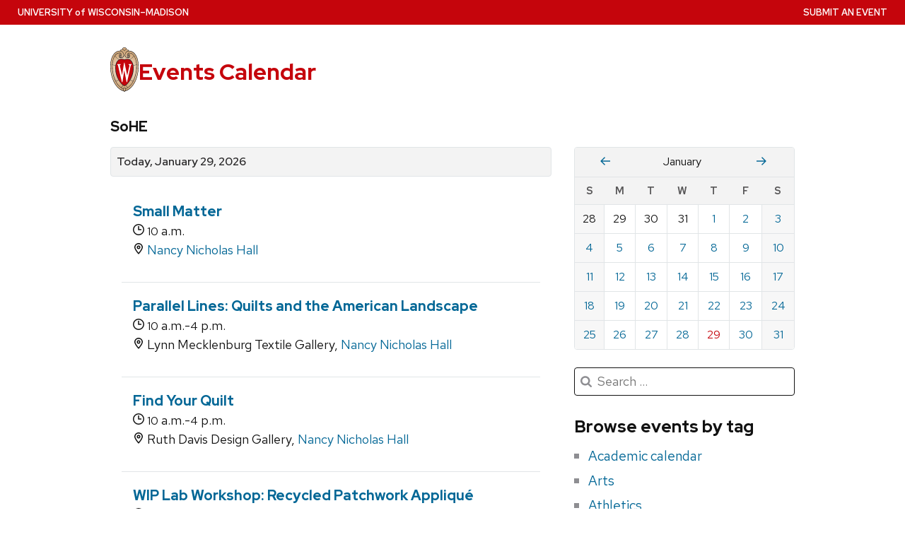

--- FILE ---
content_type: text/html; charset=utf-8
request_url: https://today.wisc.edu/events/tag/SoHE
body_size: 75528
content:
<!DOCTYPE html>
<html lang="en-US" class="no-js" data-controller-name="events" data-action-name="tag">
<head>
  <title>Tag: SoHE | UW–Madison Events Calendar</title>
  <meta charset="utf-8">
  <link rel="preload" href="https://cdn.wisc.cloud/fonts/uw-rh/0.0.1/redhat-display-latin.v14.woff2" as="font" type="font/woff2" crossorigin>
  <link rel="preload" href="https://cdn.wisc.cloud/fonts/uw-rh/0.0.1/redhat-text-latin.v13.woff2" as="font" type="font/woff2" crossorigin>
  <meta http-equiv="X-UA-Compatible" content="IE=edge">
  <script>(function(H){H.className=H.className.replace(/\bno-js\b/,'')})(document.documentElement)</script>
  <link rel="stylesheet" crossorigin type="text/css" href="https://cdn.wisc.cloud/fonts/uw-rh/0.0.1/fonts.css" data-turbo-track="reload" />
  
  <link rel="stylesheet" href="/assets/application-bb4ad7eee9cd686352bef65944d87d99880a8098b8abaa96b46153b67582e0c7.css" media="all" />

  
  
  
  

  <meta name="viewport" content="width=device-width, initial-scale=1" />
  <meta name="csrf-param" content="authenticity_token" />
<meta name="csrf-token" content="Z0L7oUwl0epw0rNFFGrA_xnGVbwRaCQOpAW0MfWdjg098ZAcSaAfq1SQXEbtSbH_sBW3Pe9UlQjJSo0sieusRg" />
	<link rel="icon" type="image/x-icon" href="/assets/uw_style/favicon-68e3611f32398645de43ad4522646c8ae35f3efa6d81438364b173c9bbfd16c1.svg" />
	<link rel="apple-touch-icon" sizes="180x180" href="/assets/uw_style/apple-touch-icon-76ac000ef45524f6676f171218ef78c8a4549dfb1f8f23b28d6b09fdd60127e2.png">
  <script src="/assets/application-f52681ee501c665eac989b7da0d78d01b91076bb56f85cfe47dcf5d68487673a.js" data-turbo-track="reload" type="module"></script>

	<!-- Google tag (gtag.js) -->
	<script async src="https://www.googletagmanager.com/gtag/js?id=G-H8TY6JPKPY"></script>
	<script>
		window.dataLayer = window.dataLayer || [];
		function gtag(){dataLayer.push(arguments);}
		gtag('js', new Date());
		gtag('config', 'G-H8TY6JPKPY', {
			'cookie_domain': 'none'
		});
	</script>
	<!-- Google Tag Manager UW Global -->
	<script>(function(w,d,s,l,i){w[l]=w[l]||[];w[l].push({'gtm.start':
	new Date().getTime(),event:'gtm.js'});var f=d.getElementsByTagName(s)[0],
	j=d.createElement(s),dl=l!='dataLayer'?'&l='+l:'';j.async=true;j.src=
	'https://www.googletagmanager.com/gtm.js?id='+i+dl;f.parentNode.insertBefore(j,f);
	})(window,document,'script','dataLayer','GTM-N7GFX62');</script>
	<!-- End Google Tag Manager -->


</head>
<body class="events tag">
  <!-- placehlder -->
  <a class="uw-show-on-focus" href="#main" id="uw-skip-link">Skip to main content</a>
  <div class="uw-global-bar" role="navigation" aria-label="University Home Page">
      <a class="uw-global-name-link" href="http://www.wisc.edu" aria-label="University home page">U<span>niversity <span class="uw-of">of</span> </span>W<span>isconsin</span>–Madison</a>
  </div>

    <header class="uw-header ">
      <div class="uw-header-container">
        <div class="uw-header-crest-title">
          <div class="uw-header-crest">
            <a href="https://www.wisc.edu" aria-hidden="true" tabindex="-1"><svg xmlns="http://www.w3.org/2000/svg" xmlns:xlink="http://www.w3.org/1999/xlink" viewBox="0 0 55.5 87.28"><defs><style>.cls-1{fill:url(#Web_Shield_blend);}.cls-2{fill:#282728;}.cls-3{fill:#c5050c;}.cls-4{fill:#fff;}</style><radialGradient id="Web_Shield_blend" cx="46.25" cy="16.57" r="33.44" gradientTransform="translate(-22.22 26.01) scale(1.09 1.09)" gradientUnits="userSpaceOnUse"><stop offset="0.17" stop-color="#fff"/><stop offset="0.3" stop-color="#f6ede4"/><stop offset="0.69" stop-color="#debe9b"/><stop offset="0.87" stop-color="#d4ac7f"/></radialGradient></defs><title>crest</title><path id="Gold_gradient" data-name="Gold gradient" class="cls-1" d="M28,87.36a3.78,3.78,0,0,1-1.05-1.16l-0.06-.09-0.11,0C8.65,81.86-1.45,54,.83,31.71a47.71,47.71,0,0,1,1.29-7.25,35.39,35.39,0,0,1,2.33-6.39,23.55,23.55,0,0,1,3.75-5.65A14.7,14.7,0,0,1,19,7.28,0.33,0.33,0,0,0,19.33,7,5.49,5.49,0,0,1,23.21,4.4l0.19,0,0-.19A4.69,4.69,0,0,1,28,.64a4.76,4.76,0,0,1,4.56,3.54l0,0.19,0.19,0A5.51,5.51,0,0,1,36.67,7a0.32,0.32,0,0,0,.37.26,14.7,14.7,0,0,1,10.77,5.13,24,24,0,0,1,4.24,6.71l0.23,0.55a42.56,42.56,0,0,1,2.89,12C57.45,54,47.35,81.86,29.23,86.08l-0.11,0-0.06.09A3.78,3.78,0,0,1,28,87.36Z" transform="translate(-0.25 -0.36)"/><path id="Black" class="cls-2" d="M55.43,31.68a49.49,49.49,0,0,0-.86-5.5,39.81,39.81,0,0,0-1.39-4.93,31.29,31.29,0,0,0-2.23-4.93,22.63,22.63,0,0,0-3-4.1A14.94,14.94,0,0,0,37,7H36.94a5.77,5.77,0,0,0-4.16-2.91,4.93,4.93,0,0,0-9.56,0A5.77,5.77,0,0,0,19.06,7H19A14.94,14.94,0,0,0,8,12.23a22.63,22.63,0,0,0-3,4.1,31.29,31.29,0,0,0-2.23,4.93,39.81,39.81,0,0,0-1.39,4.93,49.49,49.49,0,0,0-.86,5.5C-1.73,54.3,8.44,82.1,26.73,86.36A3.17,3.17,0,0,0,28,87.64a3.17,3.17,0,0,0,1.27-1.28C47.56,82.1,57.73,54.3,55.43,31.68ZM28,1.23A3.9,3.9,0,0,1,31.93,4a4.86,4.86,0,0,0-3.86,2.47,0.17,0.17,0,0,1-.07.09,0.15,0.15,0,0,1-.07-0.09A4.86,4.86,0,0,0,24.07,4,3.9,3.9,0,0,1,28,1.23ZM26.14,5.52a3.51,3.51,0,0,1,1.59,2.11A0.46,0.46,0,0,0,28,8a0.46,0.46,0,0,0,.27-0.42,3.51,3.51,0,0,1,1.59-2.11,4.19,4.19,0,0,1,6,1.58,13.38,13.38,0,0,0-1.67.42,6.6,6.6,0,0,0-2.38,1.32,9.4,9.4,0,0,0-3,6.1c-0.67,7.31,7.72,6.16,8.14,6.13,1.08,0,1.9-1.71,1.9-4s-0.84-4-1.9-4c-0.65,0-1.77.52-1.88,2.55C35,17.1,35.7,19,36.6,19.11c0.47,0.06.89-.76,1-1.6s0.06-1.87-.59-2a0.38,0.38,0,0,0-.46.28A3.83,3.83,0,0,1,37,17.1c0,1.25-1.28.63-1.12-1.36C36,14,36.89,14.09,36.93,14.09c0.5,0,1.26,1,1.26,3,0,1.75-.84,3.63-2.46,2.65-1.36-1-1.89-3.28-1.52-5,0.17-.81.87-3,3.13-3,3.26,0,6.3,1.71,8.72,4.9-0.27.85-1.95,4.1-7.28,7.21l-0.29.15a11,11,0,0,0-4.93-1,27.07,27.07,0,0,0-4.64.74,4.09,4.09,0,0,1-.92.15h0a4.09,4.09,0,0,1-.92-0.15A27.07,27.07,0,0,0,22.44,23a11,11,0,0,0-4.93,1l-0.29-.15c-5.34-3.11-7-6.36-7.28-7.21,2.42-3.19,5.46-4.9,8.72-4.9,2.26,0,3,2.21,3.13,3,0.38,1.77-.16,4.05-1.52,5-1.61,1-2.46-.9-2.46-2.65,0-2,.76-3,1.26-3,0,0,.94-0.11,1.09,1.65,0.17,2-1.09,2.61-1.12,1.36a3.83,3.83,0,0,1,.39-1.34A0.38,0.38,0,0,0,19,15.48c-0.65.16-.71,1.3-0.59,2s0.56,1.66,1,1.6c0.9-.12,1.6-2,1.52-3.44-0.1-2-1.23-2.55-1.88-2.55-1.06,0-1.9,1.71-1.9,4s0.82,4,1.9,4c0.42,0,8.81,1.18,8.14-6.13a9.4,9.4,0,0,0-3-6.1,6.6,6.6,0,0,0-2.38-1.32A13.38,13.38,0,0,0,20.1,7.1,4.19,4.19,0,0,1,26.14,5.52ZM10.28,36.18A32.49,32.49,0,0,0,10,39.49a44.42,44.42,0,0,0,2,15.25,49.48,49.48,0,0,0,4.13,9.32A11.48,11.48,0,0,1,11,66.39,66.66,66.66,0,0,1,4.53,34.57,16.13,16.13,0,0,0,10.28,36.18ZM4.56,34c0.44-7.31,2.29-13.05,5-16.87,0.48,1.24,2.57,4.35,7.39,7.18-4.1,2.47-6,7.56-6.58,11.36A15.81,15.81,0,0,1,4.56,34ZM16.41,64.53c3.08,5.3,6.12,8.46,8.45,10.13A11.54,11.54,0,0,1,21.32,79c-4-2.7-7.4-7-10.07-12.13A11.81,11.81,0,0,0,16.41,64.53ZM25.33,75A12.2,12.2,0,0,0,28,76.46,12.2,12.2,0,0,0,30.67,75a12,12,0,0,0,3.53,4.34,18.69,18.69,0,0,1-3.58,1.78s0-.09,0-0.13c-0.26-1.32-2-1.59-2.61-1.59s-2.35.27-2.61,1.59c0,0,0,.09,0,0.13a18.69,18.69,0,0,1-3.58-1.78A12,12,0,0,0,25.33,75Zm5.81-.32c2.33-1.67,5.37-4.83,8.45-10.13a11.81,11.81,0,0,0,5.16,2.36C42.08,72,38.69,76.32,34.68,79A11.54,11.54,0,0,1,31.14,74.66Zm8.72-10.61A49.48,49.48,0,0,0,44,54.73a44.1,44.1,0,0,0,1.66-7.32A44.34,44.34,0,0,0,46,39.49a32.49,32.49,0,0,0-.32-3.31,16.13,16.13,0,0,0,5.75-1.61A66.66,66.66,0,0,1,45,66.39,11.48,11.48,0,0,1,39.86,64.05Zm5.78-28.4c-0.62-3.8-2.5-8.8-6.58-11.36,4.82-2.83,6.92-5.94,7.39-7.18,2.69,3.82,4.55,9.56,5,16.87A15.81,15.81,0,0,1,45.64,35.65ZM25,84.76a23.29,23.29,0,0,1-5.87-2.93,27.5,27.5,0,0,1-3.25-2.62,31.1,31.1,0,0,1-2.35-2.47q-0.76-.88-1.46-1.81a47.49,47.49,0,0,1-5.58-9.69A63.9,63.9,0,0,1,3.09,55,70.46,70.46,0,0,1,1.3,44.19a64.57,64.57,0,0,1-.07-10.84C1.4,31.43,1.63,29.5,2,27.59A39.32,39.32,0,0,1,3.4,22a31,31,0,0,1,2.1-4.86,20.93,20.93,0,0,1,3.15-4.44,16.19,16.19,0,0,1,4-3.1,13.93,13.93,0,0,1,1.93-.87q0.51-.18,1-0.32a8.82,8.82,0,0,1,1-.26,14,14,0,0,1,2.56-.21,7.58,7.58,0,0,1,3.88,1,8,8,0,0,1,3.34,6c0.39,4.52-4.21,5.23-5.11,5.22-0.14,0-.21-0.13.24-0.59a6.53,6.53,0,0,0,1-5.1c-0.44-2.07-1.9-3.69-4-3.69a11.16,11.16,0,0,0-8.12,3.89A22.78,22.78,0,0,0,6,22.61,42.69,42.69,0,0,0,3.76,34,62.43,62.43,0,0,0,4,44.63,68.71,68.71,0,0,0,5.94,55.22a60.82,60.82,0,0,0,3.53,9.85,43.36,43.36,0,0,0,5.48,9A25.89,25.89,0,0,0,23.08,81a18.15,18.15,0,0,0,2.21,1A6.71,6.71,0,0,0,26,85,6.63,6.63,0,0,1,25,84.76Zm3.29,1.55a0.6,0.6,0,0,1-.31.21,0.6,0.6,0,0,1-.31-0.21,6.49,6.49,0,0,1-1.51-5.17c0.12-.64,1.2-0.93,1.82-0.94s1.7,0.3,1.82.94A6.49,6.49,0,0,1,28.31,86.3ZM54.7,44.19A70.46,70.46,0,0,1,52.91,55a63.9,63.9,0,0,1-3.42,10.2,47.49,47.49,0,0,1-5.58,9.69q-0.7.93-1.46,1.81a31.1,31.1,0,0,1-2.35,2.47,27.5,27.5,0,0,1-3.25,2.62A23.29,23.29,0,0,1,31,84.76,6.63,6.63,0,0,1,30,85a6.71,6.71,0,0,0,.67-3.1,18.15,18.15,0,0,0,2.21-1,25.89,25.89,0,0,0,8.13-6.87,43.36,43.36,0,0,0,5.48-9,60.82,60.82,0,0,0,3.53-9.85A68.71,68.71,0,0,0,52,44.63,62.43,62.43,0,0,0,52.24,34,42.69,42.69,0,0,0,50,22.61a22.78,22.78,0,0,0-4.47-7.87,11.16,11.16,0,0,0-8.12-3.89c-2.12,0-3.58,1.62-4,3.69a6.53,6.53,0,0,0,1,5.1c0.45,0.46.38,0.59,0.24,0.59-0.9,0-5.51-.71-5.11-5.22a8,8,0,0,1,3.34-6,7.58,7.58,0,0,1,3.88-1,14,14,0,0,1,2.56.21,8.77,8.77,0,0,1,1,.26q0.52,0.14,1,.32a13.93,13.93,0,0,1,1.93.87,16.19,16.19,0,0,1,4,3.1,20.93,20.93,0,0,1,3.15,4.44A31,31,0,0,1,52.6,22,39.32,39.32,0,0,1,54,27.59c0.35,1.91.58,3.84,0.74,5.77A64.57,64.57,0,0,1,54.7,44.19Z" transform="translate(-0.25 -0.36)"/><path id="Red" class="cls-3" d="M45,39.63c-0.11-2.69-.9-10.9-6.48-14.46A9.41,9.41,0,0,0,34.18,24c-2.74-.18-4.77.87-6.14,0.91H28c-1.37,0-3.42-1.09-6.16-.91a9.35,9.35,0,0,0-4.37,1.21C11.85,28.73,11.07,36.94,11,39.63a43.52,43.52,0,0,0,3.54,19C18.36,67.12,23,73.14,27.63,75.19L28,75.35l0.37-.16c4.61-2,9.27-8.06,13.14-16.57A43.53,43.53,0,0,0,45,39.63Z" transform="translate(-0.25 -0.36)"/><path id="W" class="cls-4" d="M36.3,33.18V35L36.67,35h0.18a1.17,1.17,0,0,1,.82.28,1.27,1.27,0,0,1,.21,1.11s-3.74,16.19-4.45,19.27c-0.82-3.9-5.26-25.18-5.26-25.18l0-.09H27.27v0.1L23.4,55.32,19,36.37a2.7,2.7,0,0,1,0-.28,1.27,1.27,0,0,1,.31-1A1,1,0,0,1,20,34.92l0.37,0v-1.8H14.13v1.76l0.28,0a1.16,1.16,0,0,1,.95.83L23,68.48l0,0.09h1.1v-0.1l3.56-23.3,4.53,23.31,0,0.09h1l7.25-32.78a1,1,0,0,1,1-.75h0.07l0.36,0V33.18H36.3Z" transform="translate(-0.25 -0.36)"/></svg></a>
          </div>
          <div class="uw-title-tagline">
            <div id="site-title" class="uw-site-title">
              <a href="/" rel="home">Events Calendar</a>
            </div>
          </div>
        </div>
      </div>
    </header>

		<button class="uw-mobile-menu-button-bar uw-mobile-menu-button-bar-reversed uw-is-closed " data-menu="uw-top-menus" aria-label="Open menu" aria-expanded="false" aria-controls="uw-top-menus">Menu <svg aria-hidden="true" focusable="false"><use href="/assets/uw_style/uw-icons-30127b7acf84bf95377807fb33e2d61b643ea1dc4c71f1eb5662227c1a5a472a.svg#uw-icon-menu-open"></use></svg> <svg aria-hidden="true" focusable="false"><use href="/assets/uw_style/uw-icons-30127b7acf84bf95377807fb33e2d61b643ea1dc4c71f1eb5662227c1a5a472a.svg#uw-icon-menu-close"></use></svg></button>

    <div id="uw-top-menus" class="uw-is-visible uw-horizontal uw-hidden" aria-hidden="false">


        <div class="uw-secondary-nav">
          <nav class="uw-nav-menu uw-nav-menu-secondary" aria-label="Secondary Menu">
              <ul class=""><li class="menu-item-submit-an-event"><a href="https://admin.today.wisc.edu">Submit an Event</a></li></ul>
          </nav>
        </div>
      
    </div>
  
  

  <main id="main">
    
<div class="uw-row">
	<div class="events-jump-menu">
		<ul>
			<li>
				<a class="uw-sr-only" href="#sidebar-calendar">View events by date</a>
			</li>
			<li>
				<a class="uw-sr-only" href="#sidebar-search">Search for events</a>
			</li>
			<li>
				<a class="uw-sr-only" href="#sidebar-tags">View events by category</a>
			</li>
		</ul>
	</div>
		<div class="events-list-title">
				<h1 class="uw-h2">SoHE</h1>
		</div>
	<div class="events-list-grid uw-mg-t-xl">
		<div class="events-column">
					<h2 class="day-row-header">
						<a href="/events/day/2026-01-29">Today, January 29, 2026</a>
					</h2>
				<div class="events-list">
					<ul class="day-row">
							<li class="event-row" id="event_215266" style="border-top: none; display: block;">
								<div class="event-details">
									<h3 class="event-title">
											<a href="/events/view/215266">Small Matter</a>
									</h3>
										<p class="event-time">
											<svg class="fa" fill="currentColor" viewBox="0 0 16 16"><use xlink:href="/sharp-regular.svg#clock-three" role="presentation" /></svg>
											<span class='time-hm'>10</span> a.m.
										</p>
										<p class="event-location">
											<svg class="fa" fill="currentColor" viewBox="0 0 16 16"><use xlink:href="/sharp-regular.svg#location-dot" role="presentation" /></svg>
											<a class="location_link" href="https://map.wisc.edu/?initObj=0085">Nancy Nicholas Hall</a>
										</p>
								</div>
							</li>
							<li class="event-row" id="event_209313" style=" display: block;">
								<div class="event-details">
									<h3 class="event-title">
											<a href="/events/view/209313">Parallel Lines: Quilts and the American Landscape</a>
									</h3>
										<p class="event-time">
											<svg class="fa" fill="currentColor" viewBox="0 0 16 16"><use xlink:href="/sharp-regular.svg#clock-three" role="presentation" /></svg>
											<span class='time-hm'>10</span> a.m.-<span class='time-hm'>4</span> p.m.
										</p>
										<p class="event-location">
											<svg class="fa" fill="currentColor" viewBox="0 0 16 16"><use xlink:href="/sharp-regular.svg#location-dot" role="presentation" /></svg>
											Lynn Mecklenburg Textile Gallery, <a class="location_link" href="https://map.wisc.edu/?initObj=0085">Nancy Nicholas Hall</a>
										</p>
								</div>
							</li>
							<li class="event-row" id="event_209472" style=" display: block;">
								<div class="event-details">
									<h3 class="event-title">
											<a href="/events/view/209472">Find Your Quilt</a>
									</h3>
										<p class="event-time">
											<svg class="fa" fill="currentColor" viewBox="0 0 16 16"><use xlink:href="/sharp-regular.svg#clock-three" role="presentation" /></svg>
											<span class='time-hm'>10</span> a.m.-<span class='time-hm'>4</span> p.m.
										</p>
										<p class="event-location">
											<svg class="fa" fill="currentColor" viewBox="0 0 16 16"><use xlink:href="/sharp-regular.svg#location-dot" role="presentation" /></svg>
											Ruth Davis Design Gallery, <a class="location_link" href="https://map.wisc.edu/?initObj=0085">Nancy Nicholas Hall</a>
										</p>
								</div>
							</li>
							<li class="event-row" id="event_210711" style=" display: block;">
								<div class="event-details">
									<h3 class="event-title">
											<a href="/events/view/210711">WIP Lab Workshop: Recycled Patchwork Appliqué</a>
									</h3>
										<p class="event-time">
											<svg class="fa" fill="currentColor" viewBox="0 0 16 16"><use xlink:href="/sharp-regular.svg#clock-three" role="presentation" /></svg>
											<span class='time-hm'>4</span>-<span class='time-hm'>7</span> p.m.
										</p>
										<p class="event-location">
											<svg class="fa" fill="currentColor" viewBox="0 0 16 16"><use xlink:href="/sharp-regular.svg#location-dot" role="presentation" /></svg>
											2194A <a class="location_link" href="https://map.wisc.edu/?initObj=0085">Nancy Nicholas Hall</a>
										</p>
								</div>
							</li>
					</ul>
				</div>
					<h2 class="day-row-header">
						<a href="/events/day/2026-01-30">Friday, January 30, 2026</a>
					</h2>
				<div class="events-list">
					<ul class="day-row">
							<li class="event-row" id="event_215267" style="border-top: none; display: block;">
								<div class="event-details">
									<h3 class="event-title">
											<a href="/events/view/215267">Small Matter</a>
									</h3>
										<p class="event-time">
											<svg class="fa" fill="currentColor" viewBox="0 0 16 16"><use xlink:href="/sharp-regular.svg#clock-three" role="presentation" /></svg>
											<span class='time-hm'>10</span> a.m.
										</p>
										<p class="event-location">
											<svg class="fa" fill="currentColor" viewBox="0 0 16 16"><use xlink:href="/sharp-regular.svg#location-dot" role="presentation" /></svg>
											<a class="location_link" href="https://map.wisc.edu/?initObj=0085">Nancy Nicholas Hall</a>
										</p>
								</div>
							</li>
							<li class="event-row" id="event_209314" style=" display: block;">
								<div class="event-details">
									<h3 class="event-title">
											<a href="/events/view/209314">Parallel Lines: Quilts and the American Landscape</a>
									</h3>
										<p class="event-time">
											<svg class="fa" fill="currentColor" viewBox="0 0 16 16"><use xlink:href="/sharp-regular.svg#clock-three" role="presentation" /></svg>
											<span class='time-hm'>10</span> a.m.-<span class='time-hm'>4</span> p.m.
										</p>
										<p class="event-location">
											<svg class="fa" fill="currentColor" viewBox="0 0 16 16"><use xlink:href="/sharp-regular.svg#location-dot" role="presentation" /></svg>
											Lynn Mecklenburg Textile Gallery, <a class="location_link" href="https://map.wisc.edu/?initObj=0085">Nancy Nicholas Hall</a>
										</p>
								</div>
							</li>
							<li class="event-row" id="event_209473" style=" display: block;">
								<div class="event-details">
									<h3 class="event-title">
											<a href="/events/view/209473">Find Your Quilt</a>
									</h3>
										<p class="event-time">
											<svg class="fa" fill="currentColor" viewBox="0 0 16 16"><use xlink:href="/sharp-regular.svg#clock-three" role="presentation" /></svg>
											<span class='time-hm'>10</span> a.m.-<span class='time-hm'>4</span> p.m.
										</p>
										<p class="event-location">
											<svg class="fa" fill="currentColor" viewBox="0 0 16 16"><use xlink:href="/sharp-regular.svg#location-dot" role="presentation" /></svg>
											Ruth Davis Design Gallery, <a class="location_link" href="https://map.wisc.edu/?initObj=0085">Nancy Nicholas Hall</a>
										</p>
								</div>
							</li>
							<li class="event-row" id="event_210148" style=" display: block;">
								<div class="event-details">
									<h3 class="event-title">
											<a href="/events/view/210148">Public Gallery Tour: Parallel Lines</a>
									</h3>
										<p class="subtitle">
											Join curator Dr. Marina Moskowitz for a tour of Parallel Lines: Quilts and the American Landscape. Discuss the quilts on view, ask questions, and explore the materials and methods in the exhibit.
										</p>
										<p class="event-time">
											<svg class="fa" fill="currentColor" viewBox="0 0 16 16"><use xlink:href="/sharp-regular.svg#clock-three" role="presentation" /></svg>
											<span class='time-hm'>12</span>-<span class='time-hm'>1</span> p.m.
										</p>
										<p class="event-location">
											<svg class="fa" fill="currentColor" viewBox="0 0 16 16"><use xlink:href="/sharp-regular.svg#location-dot" role="presentation" /></svg>
											<a class="location_link" href="https://map.wisc.edu/?initObj=0085">Nancy Nicholas Hall</a>
										</p>
								</div>
							</li>
					</ul>
				</div>
					<h2 class="day-row-header">
						<a href="/events/day/2026-01-31">Saturday, January 31, 2026</a>
					</h2>
				<div class="events-list">
					<ul class="day-row">
							<li class="event-row" id="event_215268" style="border-top: none; display: block;">
								<div class="event-details">
									<h3 class="event-title">
											<a href="/events/view/215268">Small Matter</a>
									</h3>
										<p class="event-time">
											<svg class="fa" fill="currentColor" viewBox="0 0 16 16"><use xlink:href="/sharp-regular.svg#clock-three" role="presentation" /></svg>
											<span class='time-hm'>10</span> a.m.
										</p>
										<p class="event-location">
											<svg class="fa" fill="currentColor" viewBox="0 0 16 16"><use xlink:href="/sharp-regular.svg#location-dot" role="presentation" /></svg>
											<a class="location_link" href="https://map.wisc.edu/?initObj=0085">Nancy Nicholas Hall</a>
										</p>
								</div>
							</li>
							<li class="event-row" id="event_209315" style=" display: block;">
								<div class="event-details">
									<h3 class="event-title">
											<a href="/events/view/209315">Parallel Lines: Quilts and the American Landscape</a>
									</h3>
										<p class="event-time">
											<svg class="fa" fill="currentColor" viewBox="0 0 16 16"><use xlink:href="/sharp-regular.svg#clock-three" role="presentation" /></svg>
											<span class='time-hm'>10</span> a.m.-<span class='time-hm'>4</span> p.m.
										</p>
										<p class="event-location">
											<svg class="fa" fill="currentColor" viewBox="0 0 16 16"><use xlink:href="/sharp-regular.svg#location-dot" role="presentation" /></svg>
											Lynn Mecklenburg Textile Gallery, <a class="location_link" href="https://map.wisc.edu/?initObj=0085">Nancy Nicholas Hall</a>
										</p>
								</div>
							</li>
							<li class="event-row" id="event_209474" style=" display: block;">
								<div class="event-details">
									<h3 class="event-title">
											<a href="/events/view/209474">Find Your Quilt</a>
									</h3>
										<p class="event-time">
											<svg class="fa" fill="currentColor" viewBox="0 0 16 16"><use xlink:href="/sharp-regular.svg#clock-three" role="presentation" /></svg>
											<span class='time-hm'>10</span> a.m.-<span class='time-hm'>4</span> p.m.
										</p>
										<p class="event-location">
											<svg class="fa" fill="currentColor" viewBox="0 0 16 16"><use xlink:href="/sharp-regular.svg#location-dot" role="presentation" /></svg>
											Ruth Davis Design Gallery, <a class="location_link" href="https://map.wisc.edu/?initObj=0085">Nancy Nicholas Hall</a>
										</p>
								</div>
							</li>
					</ul>
				</div>
					<h2 class="day-row-header">
						<a href="/events/day/2026-02-01">Sunday, February  1, 2026</a>
					</h2>
				<div class="events-list">
					<ul class="day-row">
							<li class="event-row" id="event_215269" style="border-top: none; display: block;">
								<div class="event-details">
									<h3 class="event-title">
											<a href="/events/view/215269">Small Matter</a>
									</h3>
										<p class="event-time">
											<svg class="fa" fill="currentColor" viewBox="0 0 16 16"><use xlink:href="/sharp-regular.svg#clock-three" role="presentation" /></svg>
											<span class='time-hm'>10</span> a.m.
										</p>
										<p class="event-location">
											<svg class="fa" fill="currentColor" viewBox="0 0 16 16"><use xlink:href="/sharp-regular.svg#location-dot" role="presentation" /></svg>
											<a class="location_link" href="https://map.wisc.edu/?initObj=0085">Nancy Nicholas Hall</a>
										</p>
								</div>
							</li>
							<li class="event-row" id="event_209316" style=" display: block;">
								<div class="event-details">
									<h3 class="event-title">
											<a href="/events/view/209316">Parallel Lines: Quilts and the American Landscape</a>
									</h3>
										<p class="event-time">
											<svg class="fa" fill="currentColor" viewBox="0 0 16 16"><use xlink:href="/sharp-regular.svg#clock-three" role="presentation" /></svg>
											<span class='time-hm'>10</span> a.m.-<span class='time-hm'>4</span> p.m.
										</p>
										<p class="event-location">
											<svg class="fa" fill="currentColor" viewBox="0 0 16 16"><use xlink:href="/sharp-regular.svg#location-dot" role="presentation" /></svg>
											Lynn Mecklenburg Textile Gallery, <a class="location_link" href="https://map.wisc.edu/?initObj=0085">Nancy Nicholas Hall</a>
										</p>
								</div>
							</li>
							<li class="event-row" id="event_209475" style=" display: block;">
								<div class="event-details">
									<h3 class="event-title">
											<a href="/events/view/209475">Find Your Quilt</a>
									</h3>
										<p class="event-time">
											<svg class="fa" fill="currentColor" viewBox="0 0 16 16"><use xlink:href="/sharp-regular.svg#clock-three" role="presentation" /></svg>
											<span class='time-hm'>10</span> a.m.-<span class='time-hm'>4</span> p.m.
										</p>
										<p class="event-location">
											<svg class="fa" fill="currentColor" viewBox="0 0 16 16"><use xlink:href="/sharp-regular.svg#location-dot" role="presentation" /></svg>
											Ruth Davis Design Gallery, <a class="location_link" href="https://map.wisc.edu/?initObj=0085">Nancy Nicholas Hall</a>
										</p>
								</div>
							</li>
					</ul>
				</div>
					<h2 class="day-row-header">
						<a href="/events/day/2026-02-02">Monday, February  2, 2026</a>
					</h2>
				<div class="events-list">
					<ul class="day-row">
							<li class="event-row" id="event_215270" style="border-top: none; display: block;">
								<div class="event-details">
									<h3 class="event-title">
											<a href="/events/view/215270">Small Matter</a>
									</h3>
										<p class="event-time">
											<svg class="fa" fill="currentColor" viewBox="0 0 16 16"><use xlink:href="/sharp-regular.svg#clock-three" role="presentation" /></svg>
											<span class='time-hm'>10</span> a.m.
										</p>
										<p class="event-location">
											<svg class="fa" fill="currentColor" viewBox="0 0 16 16"><use xlink:href="/sharp-regular.svg#location-dot" role="presentation" /></svg>
											<a class="location_link" href="https://map.wisc.edu/?initObj=0085">Nancy Nicholas Hall</a>
										</p>
								</div>
							</li>
					</ul>
				</div>
					<h2 class="day-row-header">
						<a href="/events/day/2026-02-03">Tuesday, February  3, 2026</a>
					</h2>
				<div class="events-list">
					<ul class="day-row">
							<li class="event-row" id="event_215273" style="border-top: none; display: block;">
								<div class="event-details">
									<h3 class="event-title">
											<a href="/events/view/215273">Small Matter</a>
									</h3>
										<p class="event-time">
											<svg class="fa" fill="currentColor" viewBox="0 0 16 16"><use xlink:href="/sharp-regular.svg#clock-three" role="presentation" /></svg>
											<span class='time-hm'>10</span> a.m.
										</p>
										<p class="event-location">
											<svg class="fa" fill="currentColor" viewBox="0 0 16 16"><use xlink:href="/sharp-regular.svg#location-dot" role="presentation" /></svg>
											<a class="location_link" href="https://map.wisc.edu/?initObj=0085">Nancy Nicholas Hall</a>
										</p>
								</div>
							</li>
							<li class="event-row" id="event_217716" style=" display: block;">
								<div class="event-details">
									<h3 class="event-title">
											<a href="/events/view/217716">Internship Studio, School of Human Ecology </a>
									</h3>
										<p class="event-time">
											<svg class="fa" fill="currentColor" viewBox="0 0 16 16"><use xlink:href="/sharp-regular.svg#clock-three" role="presentation" /></svg>
											<span class='time-hm'>5:30</span>-<span class='time-hm'>7</span> p.m.
										</p>
										<p class="event-location">
											<svg class="fa" fill="currentColor" viewBox="0 0 16 16"><use xlink:href="/sharp-regular.svg#location-dot" role="presentation" /></svg>
											2235 <a class="location_link" href="https://map.wisc.edu/?initObj=0085">Nancy Nicholas Hall</a>
										</p>
								</div>
							</li>
					</ul>
				</div>
					<h2 class="day-row-header">
						<a href="/events/day/2026-02-04">Wednesday, February  4, 2026</a>
					</h2>
				<div class="events-list">
					<ul class="day-row">
							<li class="event-row" id="event_215271" style="border-top: none; display: block;">
								<div class="event-details">
									<h3 class="event-title">
											<a href="/events/view/215271">Small Matter</a>
									</h3>
										<p class="event-time">
											<svg class="fa" fill="currentColor" viewBox="0 0 16 16"><use xlink:href="/sharp-regular.svg#clock-three" role="presentation" /></svg>
											<span class='time-hm'>10</span> a.m.
										</p>
										<p class="event-location">
											<svg class="fa" fill="currentColor" viewBox="0 0 16 16"><use xlink:href="/sharp-regular.svg#location-dot" role="presentation" /></svg>
											<a class="location_link" href="https://map.wisc.edu/?initObj=0085">Nancy Nicholas Hall</a>
										</p>
								</div>
							</li>
							<li class="event-row" id="event_209317" style=" display: block;">
								<div class="event-details">
									<h3 class="event-title">
											<a href="/events/view/209317">Parallel Lines: Quilts and the American Landscape</a>
									</h3>
										<p class="event-time">
											<svg class="fa" fill="currentColor" viewBox="0 0 16 16"><use xlink:href="/sharp-regular.svg#clock-three" role="presentation" /></svg>
											<span class='time-hm'>10</span> a.m.-<span class='time-hm'>4</span> p.m.
										</p>
										<p class="event-location">
											<svg class="fa" fill="currentColor" viewBox="0 0 16 16"><use xlink:href="/sharp-regular.svg#location-dot" role="presentation" /></svg>
											Lynn Mecklenburg Textile Gallery, <a class="location_link" href="https://map.wisc.edu/?initObj=0085">Nancy Nicholas Hall</a>
										</p>
								</div>
							</li>
							<li class="event-row" id="event_209476" style=" display: block;">
								<div class="event-details">
									<h3 class="event-title">
											<a href="/events/view/209476">Find Your Quilt</a>
									</h3>
										<p class="event-time">
											<svg class="fa" fill="currentColor" viewBox="0 0 16 16"><use xlink:href="/sharp-regular.svg#clock-three" role="presentation" /></svg>
											<span class='time-hm'>10</span> a.m.-<span class='time-hm'>4</span> p.m.
										</p>
										<p class="event-location">
											<svg class="fa" fill="currentColor" viewBox="0 0 16 16"><use xlink:href="/sharp-regular.svg#location-dot" role="presentation" /></svg>
											Ruth Davis Design Gallery, <a class="location_link" href="https://map.wisc.edu/?initObj=0085">Nancy Nicholas Hall</a>
										</p>
								</div>
							</li>
					</ul>
				</div>

      <div class="uw-pagination pagination-alignment">
				<nav class="pagy nav" aria-label="Pages"><a role="link" aria-disabled="true" aria-label="Previous">Previous</a><a href="/events/tag/SoHE?page=2" aria-label="Next">Next<svg class="fa" fill="currentColor" viewBox="0 0 16 16"><use xlink:href="/sharp-regular.svg#angles-right" role="presentation" /></svg></a></nav>
			</div>

      <div class="title_and_feeds">
				<hr>
				<a title="iCalendar file for this page" id="calendar_link" class="ical-button" aria-label="iCal Download Link" href="/events/tag/SoHE.ics"><svg class="fa" fill="currentColor" viewBox="0 0 16 16"><use xlink:href="/sharp-regular.svg#calendar-days" role="presentation" /></svg> iCal</a>

			</div>
		</div>

	  <div id="sidebar" class="sidebar reveal" data-controller="sidebar">
			<nav>
  <ul id="bottom-navigation" class="bottom-navigation">
    <li id="bottom-home-button" class="bottom-menu-button">
      <button type="button" class="active" data-sidebar-target="homeButton"  data-action="sidebar#home">
        <svg class="fa" fill="currentColor" viewBox="0 0 16 16"><use xlink:href="/sharp-regular.svg#house" role="presentation" /></svg>
        <br/>
        Home
      </button>
    </li>
    <li id="bottom-calendar-button" class="bottom-menu-button">
      <button type="button" data-element="calendar" data-sidebar-target="menuButton" data-action="sidebar#toggleContent">
        <svg class="fa" fill="currentColor" viewBox="0 0 16 16"><use xlink:href="/sharp-regular.svg#calendar-days" role="presentation" /></svg>
        <br/>
        Calendar
      </button>  
    </li>
    <li id="bottom-search-button" class="bottom-menu-button">
      <button type="button" data-element="search" data-sidebar-target="menuButton" data-action="sidebar#toggleContent">
        <svg class="fa" fill="currentColor" viewBox="0 0 16 16"><use xlink:href="/sharp-regular.svg#magnifying-glass" role="presentation" /></svg>
        <br/>
        Search
      </button>  
    </li>
    <li id="bottom-categories-button" class="bottom-menu-button">
      <button type="button" data-element="tags" data-sidebar-target="menuButton" data-action="sidebar#toggleContent">
        <svg class="fa" fill="currentColor" viewBox="0 0 16 16"><use xlink:href="/sharp-regular.svg#sitemap" role="presentation" /></svg>
        <br/>
        Categories
      </button>
    </li>
  </ul>
</nav>
<div class="sidebar-calendar sidebar-page nav-collapse collapse width" id="sidebar-calendar" data-sidebar-target="calendar">
  <div class="mobile-description">
    <h2 class="uw-text-center">Calendar</h2>
    <p class="uw-text-center">Click a date to see events on that day.</p>
  </div>
  <div class="desktop-description">
    <h2 class="uw-sr-only uw-h3">View events by date</h2>
  </div>
  <div class="months">
    <div class="month" data-turbo-prefetch="false">
			<turbo-frame style="view-transition-name: minical" id="minical">
      	<table id="calendar-2026-01" class="mini-calendar"><caption class="uw-sr-only">Calendar for January 2026</caption><thead><tr><th colspan="2"><a class='month-arrow month-prev' href="/events/day/2025-12-01"><svg class="fa" fill="currentColor" viewBox="0 0 16 16"><use xlink:href="/sharp-regular.svg#arrow-left" role="presentation" /></svg> <span class="uw-sr-only">December</span></a></th><th colspan="3" class="monthName">January</th><th colspan="2"><a class='month-arrow month-next' href="/events/day/2026-02-01"><svg class="fa" fill="currentColor" viewBox="0 0 16 16"><use xlink:href="/sharp-regular.svg#arrow-right" role="presentation" /></svg> <span class="uw-sr-only">Fruary</span></a></th></tr><tr class="dayName"><th id="calendar-2026-01-sun" scope="col"><abbr title="Sunday">S</abbr></th><th id="calendar-2026-01-mon" scope="col"><abbr title="Monday">M</abbr></th><th id="calendar-2026-01-tue" scope="col"><abbr title="Tuesday">T</abbr></th><th id="calendar-2026-01-wed" scope="col"><abbr title="Wednesday">W</abbr></th><th id="calendar-2026-01-thu" scope="col"><abbr title="Thursday">T</abbr></th><th id="calendar-2026-01-fri" scope="col"><abbr title="Friday">F</abbr></th><th id="calendar-2026-01-sat" scope="col"><abbr title="Saturday">S</abbr></th></tr></thead><tbody><tr><td headers="calendar-2026-01-sun" class="otherMonth weekendDay" data-date="2025-12-28">28</td><td headers="calendar-2026-01-mon" class="otherMonth" data-date="2025-12-29">29</td><td headers="calendar-2026-01-tue" class="otherMonth" data-date="2025-12-30">30</td><td headers="calendar-2026-01-wed" class="otherMonth" data-date="2025-12-31">31</td><td data-date="2026-01-01" headers="calendar-2026-01-thu" class="day"><a class="day-link" aria-label="Thursday, January  1, 2026" data-turbo-frame="_top" href="/events/day/2026-01-01">1</a></td><td data-date="2026-01-02" headers="calendar-2026-01-fri" class="day"><a class="day-link" aria-label="Friday, January  2, 2026" data-turbo-frame="_top" href="/events/day/2026-01-02">2</a></td><td data-date="2026-01-03" headers="calendar-2026-01-sat" class="day weekendDay"><a class="day-link" aria-label="Saturday, January  3, 2026" data-turbo-frame="_top" href="/events/day/2026-01-03">3</a></td></tr><tr><td data-date="2026-01-04" headers="calendar-2026-01-sun" class="day weekendDay"><a class="day-link" aria-label="Sunday, January  4, 2026" data-turbo-frame="_top" href="/events/day/2026-01-04">4</a></td><td data-date="2026-01-05" headers="calendar-2026-01-mon" class="day"><a class="day-link" aria-label="Monday, January  5, 2026" data-turbo-frame="_top" href="/events/day/2026-01-05">5</a></td><td data-date="2026-01-06" headers="calendar-2026-01-tue" class="day"><a class="day-link" aria-label="Tuesday, January  6, 2026" data-turbo-frame="_top" href="/events/day/2026-01-06">6</a></td><td data-date="2026-01-07" headers="calendar-2026-01-wed" class="day"><a class="day-link" aria-label="Wednesday, January  7, 2026" data-turbo-frame="_top" href="/events/day/2026-01-07">7</a></td><td data-date="2026-01-08" headers="calendar-2026-01-thu" class="day"><a class="day-link" aria-label="Thursday, January  8, 2026" data-turbo-frame="_top" href="/events/day/2026-01-08">8</a></td><td data-date="2026-01-09" headers="calendar-2026-01-fri" class="day"><a class="day-link" aria-label="Friday, January  9, 2026" data-turbo-frame="_top" href="/events/day/2026-01-09">9</a></td><td data-date="2026-01-10" headers="calendar-2026-01-sat" class="day weekendDay"><a class="day-link" aria-label="Saturday, January 10, 2026" data-turbo-frame="_top" href="/events/day/2026-01-10">10</a></td></tr><tr><td data-date="2026-01-11" headers="calendar-2026-01-sun" class="day weekendDay"><a class="day-link" aria-label="Sunday, January 11, 2026" data-turbo-frame="_top" href="/events/day/2026-01-11">11</a></td><td data-date="2026-01-12" headers="calendar-2026-01-mon" class="day"><a class="day-link" aria-label="Monday, January 12, 2026" data-turbo-frame="_top" href="/events/day/2026-01-12">12</a></td><td data-date="2026-01-13" headers="calendar-2026-01-tue" class="day"><a class="day-link" aria-label="Tuesday, January 13, 2026" data-turbo-frame="_top" href="/events/day/2026-01-13">13</a></td><td data-date="2026-01-14" headers="calendar-2026-01-wed" class="day"><a class="day-link" aria-label="Wednesday, January 14, 2026" data-turbo-frame="_top" href="/events/day/2026-01-14">14</a></td><td data-date="2026-01-15" headers="calendar-2026-01-thu" class="day"><a class="day-link" aria-label="Thursday, January 15, 2026" data-turbo-frame="_top" href="/events/day/2026-01-15">15</a></td><td data-date="2026-01-16" headers="calendar-2026-01-fri" class="day"><a class="day-link" aria-label="Friday, January 16, 2026" data-turbo-frame="_top" href="/events/day/2026-01-16">16</a></td><td data-date="2026-01-17" headers="calendar-2026-01-sat" class="day weekendDay"><a class="day-link" aria-label="Saturday, January 17, 2026" data-turbo-frame="_top" href="/events/day/2026-01-17">17</a></td></tr><tr><td data-date="2026-01-18" headers="calendar-2026-01-sun" class="day weekendDay"><a class="day-link" aria-label="Sunday, January 18, 2026" data-turbo-frame="_top" href="/events/day/2026-01-18">18</a></td><td data-date="2026-01-19" headers="calendar-2026-01-mon" class="day"><a class="day-link" aria-label="Monday, January 19, 2026" data-turbo-frame="_top" href="/events/day/2026-01-19">19</a></td><td data-date="2026-01-20" headers="calendar-2026-01-tue" class="day"><a class="day-link" aria-label="Tuesday, January 20, 2026" data-turbo-frame="_top" href="/events/day/2026-01-20">20</a></td><td data-date="2026-01-21" headers="calendar-2026-01-wed" class="day"><a class="day-link" aria-label="Wednesday, January 21, 2026" data-turbo-frame="_top" href="/events/day/2026-01-21">21</a></td><td data-date="2026-01-22" headers="calendar-2026-01-thu" class="day"><a class="day-link" aria-label="Thursday, January 22, 2026" data-turbo-frame="_top" href="/events/day/2026-01-22">22</a></td><td data-date="2026-01-23" headers="calendar-2026-01-fri" class="day"><a class="day-link" aria-label="Friday, January 23, 2026" data-turbo-frame="_top" href="/events/day/2026-01-23">23</a></td><td data-date="2026-01-24" headers="calendar-2026-01-sat" class="day weekendDay"><a class="day-link" aria-label="Saturday, January 24, 2026" data-turbo-frame="_top" href="/events/day/2026-01-24">24</a></td></tr><tr><td data-date="2026-01-25" headers="calendar-2026-01-sun" class="day weekendDay"><a class="day-link" aria-label="Sunday, January 25, 2026" data-turbo-frame="_top" href="/events/day/2026-01-25">25</a></td><td data-date="2026-01-26" headers="calendar-2026-01-mon" class="day"><a class="day-link" aria-label="Monday, January 26, 2026" data-turbo-frame="_top" href="/events/day/2026-01-26">26</a></td><td data-date="2026-01-27" headers="calendar-2026-01-tue" class="day"><a class="day-link" aria-label="Tuesday, January 27, 2026" data-turbo-frame="_top" href="/events/day/2026-01-27">27</a></td><td data-date="2026-01-28" headers="calendar-2026-01-wed" class="day"><a class="day-link" aria-label="Wednesday, January 28, 2026" data-turbo-frame="_top" href="/events/day/2026-01-28">28</a></td><td data-date="2026-01-29" headers="calendar-2026-01-thu" class="day today"><a class="day-link" aria-label="Thursday, January 29, 2026" data-turbo-frame="_top" href="/events/day/2026-01-29">29</a></td><td data-date="2026-01-30" headers="calendar-2026-01-fri" class="day"><a class="day-link" aria-label="Friday, January 30, 2026" data-turbo-frame="_top" href="/events/day/2026-01-30">30</a></td><td data-date="2026-01-31" headers="calendar-2026-01-sat" class="day weekendDay"><a class="day-link" aria-label="Saturday, January 31, 2026" data-turbo-frame="_top" href="/events/day/2026-01-31">31</a></td></tr></tbody></table>
</turbo-frame>    </div>
  </div>
</div>

<div
  class="sidebar-search sidebar-page"
  id="sidebar-search"
  data-sidebar-target="search"
>
  <div class="mobile-description">
    <h2 class="uw-text-center">Search</h2>

    <p class="uw-text-center">
      Search for upcoming events.
    </p>
  </div>

  <div class="desktop-description">
    <h2 class="uw-sr-only uw-h3">Search for events</h2>
  </div>

  <form
    role="search"
    action="/events/search"
    class="uw-search-inputXX uw-search-form form-inline collapse"
    aria-labelledby="search-label"
  >
    <label id="search-label" for="search_term" class="uw-show-for-sr-only">
      Search for:
    </label>

    <input
      type="search"
      class="uw-search-input"
      placeholder="Search …"
      name="search[term]"
      id="search_term"
      value=""
      autocomplete="on"
    >

    <button class="uw-show-for-sr-only unstyle uw-search-submit" type="submit">
      Submit
    </button>
  </form>
</div>

<div id="sidebar-tags" class="sidebar-tags sidebar-page" data-sidebar-target="tags">
  <div class="mobile-description">
    <h2 class="uw-text-center">Categories</h2>
    <p class="uw-text-center">View events by popular categories.</p>
  </div>
  <div class="desktop-description">
    <h2 class="uw-h3">Browse events by tag</h2>
  </div>
  <ul class="small">
      <li><a class="event-tag" href="/events/tag/academic%20calendar">Academic calendar</a></li>
      <li><a class="event-tag" href="/events/tag/arts">Arts</a></li>
      <li><a class="event-tag" href="/events/tag/athletics">Athletics</a></li>
      <li><a class="event-tag" href="/events/tag/careers%20and%20advising">Careers and advising</a></li>
      <li><a class="event-tag" href="/events/tag/children%20and%20youth">Children and youth</a></li>
      <li><a class="event-tag" href="/events/tag/classes">Classes</a></li>
      <li><a class="event-tag" href="/events/tag/continuing%20studies">Continuing studies</a></li>
      <li><a class="event-tag" href="/events/tag/diversity">Diversity</a></li>
      <li><a class="event-tag" href="/events/tag/employees">Employees</a></li>
      <li><a class="event-tag" href="/events/tag/exhibitions">Exhibitions</a></li>
      <li><a class="event-tag" href="/events/tag/film">Film</a></li>
      <li><a class="event-tag" href="/events/tag/humanities">Humanities</a></li>
      <li><a class="event-tag" href="/events/tag/international">International</a></li>
      <li><a class="event-tag" href="/events/tag/lectures">Lectures</a></li>
      <li><a class="event-tag" href="/events/tag/music">Music</a></li>
      <li><a class="event-tag" href="/events/tag/science">Science</a></li>
      <li><a class="event-tag" href="/events/tag/social%20justice">Social justice</a></li>
      <li><a class="event-tag" href="/events/tag/Statewide%20Outreach">Statewide Outreach</a></li>
      <li><a class="event-tag" href="/events/tag/student%20life">Student life</a></li>
      <li><a class="event-tag" href="/events/tag/sustainability">Sustainability</a></li>
      <li><a class="event-tag" href="/events/tag/volunteerism">Volunteerism</a></li>
      <li><a class="event-tag" href="/events/tag/vote">Vote</a></li>
      <li><a class="event-tag" href="/events/tag/wellness">Wellness</a></li>
  </ul>
</div>


		</div>
	</div>
</div>


  </main>

  <footer class="uw-footer">
    <h2 class="uw-sr-only">Site footer content</h2>
    <div class="uw-footer-content">
      <div class="uw-logo">
        <div>
          <a href="https://www.wisc.edu" aria-label="Link to main university website">
						<svg aria-hidden="true" focusable="false"><use href="/assets/uw_style/uw-icons-30127b7acf84bf95377807fb33e2d61b643ea1dc4c71f1eb5662227c1a5a472a.svg#uw-icon-crest-footer"></use></svg>
          </a>
          <a href="https://www.wisconsin.edu/" class="uw-footer-stand-out-link">Part of the <span class="no-break">Universities of Wisconsin</span></a>
        </div>
      </div>

        <div class="uw-footer-menu">
          <h3 class="uw-footer-header">Resources</h3><ul class=""><li class="menu-item-todaywiscedu"><a href="https://today.wisc.edu">Today.wisc.edu</a></li><li class="menu-item-office-of-strategic-communication"><a href="https://strategiccommunication.wisc.edu">Office of Strategic Communication</a></li></ul>
        </div>


          <div class="uw-footer-contact">
            <h3 class="uw-footer-header">Contact Us</h3>
            <ul class="uw-contact-list">
                <li class="uw-contact-item">Email: <a href="mailto:today.strategiccommunication@wisc.edu">today.strategiccommunication@wisc.edu</a></li>

                <li>
                  <ul class="uw-social-icons">
                      <li class="uw-social-icon">
                        <a aria-label="facebook" href="https://www.facebook.com/UWMadison/"><svg aria-hidden="true"><use href="/assets/uw_style/uw-icons-30127b7acf84bf95377807fb33e2d61b643ea1dc4c71f1eb5662227c1a5a472a.svg#uw-icon-facebook"></use></svg></a>
                      </li>
                      <li class="uw-social-icon">
                        <a aria-label="twitter" href="https://twitter.com/uwmadison"><svg aria-hidden="true"><use href="/assets/uw_style/uw-icons-30127b7acf84bf95377807fb33e2d61b643ea1dc4c71f1eb5662227c1a5a472a.svg#uw-icon-twitter"></use></svg></a>
                      </li>
                      <li class="uw-social-icon">
                        <a aria-label="instagram" href="https://www.instagram.com/uwmadison/"><svg aria-hidden="true"><use href="/assets/uw_style/uw-icons-30127b7acf84bf95377807fb33e2d61b643ea1dc4c71f1eb5662227c1a5a472a.svg#uw-icon-instagram"></use></svg></a>
                      </li>
                      <li class="uw-social-icon">
                        <a aria-label="youtube" href="https://www.youtube.com/user/uwmadison"><svg aria-hidden="true"><use href="/assets/uw_style/uw-icons-30127b7acf84bf95377807fb33e2d61b643ea1dc4c71f1eb5662227c1a5a472a.svg#uw-icon-youtube"></use></svg></a>
                      </li>
                  </ul>
                </li>
            </ul>
          </div>
    </div>

    <div class="uw-copyright">
      <p>Website feedback, questions or accessibility issues: <a href="mailto:web.strategiccommunication@wisc.edu">web.strategiccommunication@wisc.edu</a>.</p>
      <p>© 2026 Board of Regents of the <a href="http://www.wisconsin.edu">University of Wisconsin System</a></p>
    </div>
  </footer>


  

  <script src="/assets/uw_style/_uw-style.min-499ed371bee6c678197aa50f94fd3e6d8183e307ff2aadeb423d56139f45db7f.js"></script>
  
  
  

  <svg aria-hidden="true" style="display: inline; height: 0; position: absolute;" xmlns:xlink="http://www.w3.org/1999/xlink">
    <title>Site icons</title>
    <defs>
      <symbol id="uw-symbol-more" viewBox="0,0,1792,1792">
        <title id="title">More</title>
        <path d="M979 960q0 13-10 23l-466 466q-10 10-23 10t-23-10l-50-50q-10-10-10-23t10-23l393-393-393-393q-10-10-10-23t10-23l50-50q10-10 23-10t23 10l466 466q10 10 10 23zm384 0q0 13-10 23l-466 466q-10 10-23 10t-23-10l-50-50q-10-10-10-23t10-23l393-393-393-393q-10-10-10-23t10-23l50-50q10-10 23-10t23 10l466 466q10 10 10 23z"></path>
      </symbol>
      <symbol id="uw-symbol-menu" viewBox="0 0 1024 1024">
        <title id="svg-menu">open menu</title>
        <path class="path1" d="M128 256h768v86h-768v-86zM128 554v-84h768v84h-768zM128 768v-86h768v86h-768z"></path>
      </symbol>
      <symbol id="uw-symbol-close" viewBox="0 0 805 1024">
        <title>close</title>
        <path class="path1" d="M741.714 755.429q0 22.857-16 38.857l-77.714 77.714q-16 16-38.857 16t-38.857-16l-168-168-168 168q-16 16-38.857 16t-38.857-16l-77.714-77.714q-16-16-16-38.857t16-38.857l168-168-168-168q-16-16-16-38.857t16-38.857l77.714-77.714q16-16 38.857-16t38.857 16l168 168 168-168q16-16 38.857-16t38.857 16l77.714 77.714q16 16 16 38.857t-16 38.857l-168 168 168 168q16 16 16 38.857z"></path>
      </symbol>
      <symbol id="uw-symbol-map-marker" class="uw-map-marker" viewBox="0 0 585 1024">
        <title>map marker</title>
        <path class="path1" d="M438.857 365.714q0-60.571-42.857-103.429t-103.429-42.857-103.429 42.857-42.857 103.429 42.857 103.429 103.429 42.857 103.429-42.857 42.857-103.429zM585.143 365.714q0 62.286-18.857 102.286l-208 442.286q-9.143 18.857-27.143 29.714t-38.571 10.857-38.571-10.857-26.571-29.714l-208.571-442.286q-18.857-40-18.857-102.286 0-121.143 85.714-206.857t206.857-85.714 206.857 85.714 85.714 206.857z"></path>
      </symbol>
      <symbol id="uw-symbol-search" viewBox="0 0 951 1024">
        <title>search</title>
        <path class="path1" d="M658.286 475.429q0-105.714-75.143-180.857t-180.857-75.143-180.857 75.143-75.143 180.857 75.143 180.857 180.857 75.143 180.857-75.143 75.143-180.857zM950.857 950.857q0 29.714-21.714 51.429t-51.429 21.714q-30.857 0-51.429-21.714l-196-195.429q-102.286 70.857-228 70.857-81.714 0-156.286-31.714t-128.571-85.714-85.714-128.571-31.714-156.286 31.714-156.286 85.714-128.571 128.571-85.714 156.286-31.714 156.286 31.714 128.571 85.714 85.714 128.571 31.714 156.286q0 125.714-70.857 228l196 196q21.143 21.143 21.143 51.429z"></path>
      </symbol>
      <symbol id="uw-symbol-search-gray" viewBox="0 0 951 1024">
        <title>search</title>
        <path class="path1" d="M658.286 475.429q0-105.714-75.143-180.857t-180.857-75.143-180.857 75.143-75.143 180.857 75.143 180.857 180.857 75.143 180.857-75.143 75.143-180.857zM950.857 950.857q0 29.714-21.714 51.429t-51.429 21.714q-30.857 0-51.429-21.714l-196-195.429q-102.286 70.857-228 70.857-81.714 0-156.286-31.714t-128.571-85.714-85.714-128.571-31.714-156.286 31.714-156.286 85.714-128.571 128.571-85.714 156.286-31.714 156.286 31.714 128.571 85.714 85.714 128.571 31.714 156.286q0 125.714-70.857 228l196 196q21.143 21.143 21.143 51.429z"></path>
      </symbol>
      <symbol id="uw-symbol-search-in-blank" viewBox="0 0 951 1024">
        <title>search</title>
        <path class="path1" d="M658.286 475.429q0-105.714-75.143-180.857t-180.857-75.143-180.857 75.143-75.143 180.857 75.143 180.857 180.857 75.143 180.857-75.143 75.143-180.857zM950.857 950.857q0 29.714-21.714 51.429t-51.429 21.714q-30.857 0-51.429-21.714l-196-195.429q-102.286 70.857-228 70.857-81.714 0-156.286-31.714t-128.571-85.714-85.714-128.571-31.714-156.286 31.714-156.286 85.714-128.571 128.571-85.714 156.286-31.714 156.286 31.714 128.571 85.714 85.714 128.571 31.714 156.286q0 125.714-70.857 228l196 196q21.143 21.143 21.143 51.429z"></path>
      </symbol>
      <symbol id="uw-symbol-envelope" viewBox="0 0 1024 1024">
        <title>envelope</title>
        <path class="path1" d="M1024 405.714v453.714q0 37.714-26.857 64.571t-64.571 26.857h-841.143q-37.714 0-64.571-26.857t-26.857-64.571v-453.714q25.143 28 57.714 49.714 206.857 140.571 284 197.143 32.571 24 52.857 37.429t54 27.429 62.857 14h1.143q29.143 0 62.857-14t54-27.429 52.857-37.429q97.143-70.286 284.571-197.143 32.571-22.286 57.143-49.714zM1024 237.714q0 45.143-28 86.286t-69.714 70.286q-214.857 149.143-267.429 185.714-5.714 4-24.286 17.429t-30.857 21.714-29.714 18.571-32.857 15.429-28.571 5.143h-1.143q-13.143 0-28.571-5.143t-32.857-15.429-29.714-18.571-30.857-21.714-24.286-17.429q-52-36.571-149.714-104.286t-117.143-81.429q-35.429-24-66.857-66t-31.429-78q0-44.571 23.714-74.286t67.714-29.714h841.143q37.143 0 64.286 26.857t27.143 64.571z"></path>
      </symbol>
      <symbol id="uw-symbol-pinterest" class="uw-social-symbols" viewBox="0 0 731 1024">
        <title>pinterest-p</title>
        <path class="path1" d="M0 341.143q0-61.714 21.429-116.286t59.143-95.143 86.857-70.286 105.714-44.571 115.429-14.857q90.286 0 168 38t126.286 110.571 48.571 164q0 54.857-10.857 107.429t-34.286 101.143-57.143 85.429-82.857 58.857-108 22q-38.857 0-77.143-18.286t-54.857-50.286q-5.714 22.286-16 64.286t-13.429 54.286-11.714 40.571-14.857 40.571-18.286 35.714-26.286 44.286-35.429 49.429l-8 2.857-5.143-5.714q-8.571-89.714-8.571-107.429 0-52.571 12.286-118t38-164.286 29.714-116q-18.286-37.143-18.286-96.571 0-47.429 29.714-89.143t75.429-41.714q34.857 0 54.286 23.143t19.429 58.571q0 37.714-25.143 109.143t-25.143 106.857q0 36 25.714 59.714t62.286 23.714q31.429 0 58.286-14.286t44.857-38.857 32-54.286 21.714-63.143 11.429-63.429 3.714-56.857q0-98.857-62.571-154t-163.143-55.143q-114.286 0-190.857 74t-76.571 187.714q0 25.143 7.143 48.571t15.429 37.143 15.429 26 7.143 17.429q0 16-8.571 41.714t-21.143 25.714q-1.143 0-9.714-1.714-29.143-8.571-51.714-32t-34.857-54-18.571-61.714-6.286-60.857z"></path>
      </symbol>
      <symbol id="uw-symbol-twitter" class="uw-social-symbols" viewBox="0 0 512 512">
        <title>X</title>
        <path class="path1" d="M389.2 48h70.6L305.6 224.2 487 464H345L233.7 318.6 106.5 464H35.8L200.7 275.5 26.8 48H172.4L272.9 180.9 389.2 48zM364.4 421.8h39.1L151.1 88h-42L364.4 421.8z"></path>
      </symbol>
      <symbol id="uw-symbol-youtube" class="uw-social-symbols" viewBox="0 0 878 1024">
        <title>youtube</title>
        <path class="path1" d="M554.857 710.857v120.571q0 38.286-22.286 38.286-13.143 0-25.714-12.571v-172q12.571-12.571 25.714-12.571 22.286 0 22.286 38.286zM748 711.429v26.286h-51.429v-26.286q0-38.857 25.714-38.857t25.714 38.857zM196 586.857h61.143v-53.714h-178.286v53.714h60v325.143h57.143v-325.143zM360.571 912h50.857v-282.286h-50.857v216q-17.143 24-32.571 24-10.286 0-12-12-0.571-1.714-0.571-20v-208h-50.857v223.429q0 28 4.571 41.714 6.857 21.143 33.143 21.143 27.429 0 58.286-34.857v30.857zM605.714 827.429v-112.571q0-41.714-5.143-56.571-9.714-32-40.571-32-28.571 0-53.143 30.857v-124h-50.857v378.857h50.857v-27.429q25.714 31.429 53.143 31.429 30.857 0 40.571-31.429 5.143-15.429 5.143-57.143zM798.857 821.714v-7.429h-52q0 29.143-1.143 34.857-4 20.571-22.857 20.571-26.286 0-26.286-39.429v-49.714h102.286v-58.857q0-45.143-15.429-66.286-22.286-29.143-60.571-29.143-38.857 0-61.143 29.143-16 21.143-16 66.286v98.857q0 45.143 16.571 66.286 22.286 29.143 61.714 29.143 41.143 0 61.714-30.286 10.286-15.429 12-30.857 1.143-5.143 1.143-33.143zM451.429 300v-120q0-39.429-24.571-39.429t-24.571 39.429v120q0 40 24.571 40t24.571-40zM862.286 729.143q0 133.714-14.857 200-8 33.714-33.143 56.571t-58.286 26.286q-105.143 12-317.143 12t-317.143-12q-33.143-3.429-58.571-26.286t-32.857-56.571q-14.857-64-14.857-200 0-133.714 14.857-200 8-33.714 33.143-56.571t58.857-26.857q104.571-11.429 316.571-11.429t317.143 11.429q33.143 4 58.571 26.857t32.857 56.571q14.857 64 14.857 200zM292 0h58.286l-69.143 228v154.857h-57.143v-154.857q-8-42.286-34.857-121.143-21.143-58.857-37.143-106.857h60.571l40.571 150.286zM503.429 190.286v100q0 46.286-16 67.429-21.143 29.143-60.571 29.143-38.286 0-60-29.143-16-21.714-16-67.429v-100q0-45.714 16-66.857 21.714-29.143 60-29.143 39.429 0 60.571 29.143 16 21.143 16 66.857zM694.857 97.714v285.143h-52v-31.429q-30.286 35.429-58.857 35.429-26.286 0-33.714-21.143-4.571-13.714-4.571-42.857v-225.143h52v209.714q0 18.857 0.571 20 1.714 12.571 12 12.571 15.429 0 32.571-24.571v-217.714h52z"></path>
      </symbol>
      <symbol id="uw-symbol-facebook" class="uw-social-symbols" viewBox="0 0 602 1024">
        <title>facebook</title>
        <path class="path1" d="M548 6.857v150.857h-89.714q-49.143 0-66.286 20.571t-17.143 61.714v108h167.429l-22.286 169.143h-145.143v433.714h-174.857v-433.714h-145.714v-169.143h145.714v-124.571q0-106.286 59.429-164.857t158.286-58.571q84 0 130.286 6.857z"></path>
      </symbol>
      <symbol id="uw-symbol-instagram" class="uw-social-symbols" viewBox="0 0 878 1024">
        <title>instagram</title>
        <path class="path1" d="M778.286 814.857v-370.286h-77.143q11.429 36 11.429 74.857 0 72-36.571 132.857t-99.429 96.286-137.143 35.429q-112.571 0-192.571-77.429t-80-187.143q0-38.857 11.429-74.857h-80.571v370.286q0 14.857 10 24.857t24.857 10h610.857q14.286 0 24.571-10t10.286-24.857zM616 510.286q0-70.857-51.714-120.857t-124.857-50q-72.571 0-124.286 50t-51.714 120.857 51.714 120.857 124.286 50q73.143 0 124.857-50t51.714-120.857zM778.286 304.571v-94.286q0-16-11.429-27.714t-28-11.714h-99.429q-16.571 0-28 11.714t-11.429 27.714v94.286q0 16.571 11.429 28t28 11.429h99.429q16.571 0 28-11.429t11.429-28zM877.714 185.714v652.571q0 46.286-33.143 79.429t-79.429 33.143h-652.571q-46.286 0-79.429-33.143t-33.143-79.429v-652.571q0-46.286 33.143-79.429t79.429-33.143h652.571q46.286 0 79.429 33.143t33.143 79.429z"></path>
      </symbol>
      <symbol id="uw-symbol-sign-out" viewBox="0 0 1792 1792">
        <title>Sign out</title>
        <path d="M704 1440q0 4 1 20t.5 26.5-3 23.5-10 19.5-20.5 6.5h-320q-119 0-203.5-84.5t-84.5-203.5v-704q0-119 84.5-203.5t203.5-84.5h320q13 0 22.5 9.5t9.5 22.5q0 4 1 20t.5 26.5-3 23.5-10 19.5-20.5 6.5h-320q-66 0-113 47t-47 113v704q0 66 47 113t113 47h312l11.5 1 11.5 3 8 5.5 7 9 2 13.5zm928-544q0 26-19 45l-544 544q-19 19-45 19t-45-19-19-45v-288h-448q-26 0-45-19t-19-45v-384q0-26 19-45t45-19h448v-288q0-26 19-45t45-19 45 19l544 544q19 19 19 45z"></path>
      </symbol>
      <symbol id="uw-symbol-caret-up" viewBox="0 0 1792 1792">
        <title>Collapse</title>
        <path d="M1395 1184q0 13-10 23l-50 50q-10 10-23 10t-23-10l-393-393-393 393q-10 10-23 10t-23-10l-50-50q-10-10-10-23t10-23l466-466q10-10 23-10t23 10l466 466q10 10 10 23z"></path>
      </symbol>
      <symbol id="uw-symbol-caret-down" viewBox="0 0 1792 1792">
        <title>Expand</title>
        <path d="M1395 736q0 13-10 23l-466 466q-10 10-23 10t-23-10l-466-466q-10-10-10-23t10-23l50-50q10-10 23-10t23 10l393 393 393-393q10-10 23-10t23 10l50 50q10 10 10 23z"></path>
      </symbol>
      <symbol id="uw-symbol-chevron-right" viewBox="0 0 695 1024">
        <title id="svg-next-slide">next slide</title>
        <path class="path1" d="M632.571 501.143l-424 424q-10.857 10.857-25.714 10.857t-25.714-10.857l-94.857-94.857q-10.857-10.857-10.857-25.714t10.857-25.714l303.429-303.429-303.429-303.429q-10.857-10.857-10.857-25.714t10.857-25.714l94.857-94.857q10.857-10.857 25.714-10.857t25.714 10.857l424 424q10.857 10.857 10.857 25.714t-10.857 25.714z"></path>
      </symbol>
      <symbol id="uw-symbol-chevron-left" viewBox="0 0 768 1024">
        <title id="svg-previous">previous slide</title>
        <path class="path1" d="M669.143 172l-303.429 303.429 303.429 303.429q10.857 10.857 10.857 25.714t-10.857 25.714l-94.857 94.857q-10.857 10.857-25.714 10.857t-25.714-10.857l-424-424q-10.857-10.857-10.857-25.714t10.857-25.714l424-424q10.857-10.857 25.714-10.857t25.714 10.857l94.857 94.857q10.857 10.857 10.857 25.714t-10.857 25.714z"></path>
      </symbol>
      <symbol id="uw-symbol-crest-footer" viewBox="0 0 200 132.78">
        <title id="svg-crest-footer">Footer Crest</title>
      <path d="M31.65,93.63c3,1.09,1.75,4.35,1,6.65L28.31,115l-5.4-17.44a8.47,8.47,0,0,1-.58-4.07H16.85v0.12c2.14,1.13,1.36,3.75.62,6.2l-4.55,15.31L7.14,96.41a7.23,7.23,0,0,1-.47-2.9H1v0.12c1.94,1.37,2.53,4,3.23,6.2l4.58,14.86c1.28,4.15,1.63,3.87,5.16,6.53L20,100.88l4.27,13.86c1.29,4.15,1.56,3.95,5.13,6.49l8.19-27.71h-6v0.12Z" transform="translate(-1 -0.61)"></path><path d="M38.95,93.63c2,0.77,1.71,3.71,1.71,5.56v15.18c0,1.81.23,4.8-1.71,5.52V120h7.38v-0.12c-1.94-.77-1.71-3.71-1.71-5.52V99.19c0-1.81-.23-4.79,1.71-5.56V93.51H38.95v0.12Z" transform="translate(-1 -0.61)"></path><path d="M53.12,99.43c0-2.78,2.8-3.67,5-3.67a8.68,8.68,0,0,1,6.1,2.54V93.75a18.9,18.9,0,0,0-5.79-.89c-4.74,0-9.75,1.94-9.75,7,0,8.54,13.36,7.41,13.36,13.7,0,2.82-3.34,4.19-5.55,4.19A13.17,13.17,0,0,1,48,114.41l1.13,5a19.44,19.44,0,0,0,7,1.21c6.06,0,10.41-4,10.41-8.34C66.49,104.87,53.12,104.95,53.12,99.43Z" transform="translate(-1 -0.61)"></path><path d="M82.23,117.32c-6,0-9.87-5.28-9.87-11.2s3.73-9.91,9.09-9.91a13.15,13.15,0,0,1,7.19,2.3V93.87a30,30,0,0,0-7.07-1c-8,0-13.64,5.52-13.64,13.86,0,8.62,5.67,13.94,14.84,13.94a13.31,13.31,0,0,0,5.86-1.21l2-4.67H90.5A16.7,16.7,0,0,1,82.23,117.32Z" transform="translate(-1 -0.61)"></path><path d="M104.63,92.83a14,14,0,0,0-14.57,13.85,13.83,13.83,0,0,0,14.18,14,14.09,14.09,0,0,0,14.29-14.18A13.63,13.63,0,0,0,104.63,92.83Zm-0.19,24.93c-6.1,0-9.95-5.8-9.95-11.44,0-6.08,3.85-10.59,9.87-10.59s9.75,5.68,9.75,11.56S110.34,117.75,104.44,117.75Z" transform="translate(-1 -0.61)"></path><path d="M138.49,93.63c2.06,1.21,2,2.82,2,5.08V114L126.29,95.36l-0.55-.81a2.48,2.48,0,0,1-.58-1v0H119.5v0.12c2,1.21,2,2.82,2,5.08v16.07c0,2.25,0,3.86-2.06,5.11V120h6.88v-0.12c-2.06-1.25-2-2.86-2-5.11V99.19l13.32,17.52c1.71,2.3,2.91,3.63,5.67,4.6V98.7c0-2.25,0-3.87,2-5.08V93.51h-6.84v0.12Z" transform="translate(-1 -0.61)"></path><path d="M151,99.43c0-2.78,2.8-3.67,5-3.67a8.68,8.68,0,0,1,6.1,2.54V93.75a18.86,18.86,0,0,0-5.79-.89c-4.73,0-9.75,1.94-9.75,7,0,8.54,13.36,7.41,13.36,13.7,0,2.82-3.34,4.19-5.56,4.19a13.18,13.18,0,0,1-8.51-3.34l1.13,5a19.46,19.46,0,0,0,7,1.21c6.06,0,10.41-4,10.41-8.34C164.37,104.87,151,104.95,151,99.43Z" transform="translate(-1 -0.61)"></path><path d="M165.84,93.63c2,0.77,1.71,3.71,1.71,5.56v15.18c0,1.81.24,4.8-1.71,5.52V120h7.38v-0.12c-1.94-.77-1.71-3.71-1.71-5.52V99.19c0-1.81-.24-4.79,1.71-5.56V93.51h-7.38v0.12Z" transform="translate(-1 -0.61)"></path><path d="M194.16,93.51v0.12c2.06,1.21,2,2.82,2,5.08V114L182,95.36l-0.55-.81a2.6,2.6,0,0,1-.58-1v0h-5.67v0.12c2,1.21,2,2.82,2,5.08v16.07c0,2.25,0,3.86-2.06,5.11V120H182v-0.12c-2.06-1.25-2-2.86-2-5.11V99.19l13.32,17.52c1.71,2.3,2.92,3.63,5.67,4.6V98.7c0-2.25,0-3.87,2-5.08V93.51h-6.84Z" transform="translate(-1 -0.61)"></path><path d="M12.72,126.16v4.62a2.75,2.75,0,0,1-.34,1.38,2.27,2.27,0,0,1-1,.91,3.4,3.4,0,0,1-1.54.32,2.87,2.87,0,0,1-2.07-.7,2.55,2.55,0,0,1-.74-1.93v-4.6H8.24v4.52a1.81,1.81,0,0,0,.41,1.3,1.69,1.69,0,0,0,1.26.42,1.5,1.5,0,0,0,1.65-1.73v-4.51h1.17Z" transform="translate(-1 -0.61)"></path><path d="M20.74,133.29H19.31l-3.51-5.69h0l0,0.32q0.07,0.91.07,1.66v3.71H14.79v-7.14h1.42l3.5,5.66h0c0-.08,0-0.35,0-0.82s0-.84,0-1.1v-3.74h1.07v7.14Z" transform="translate(-1 -0.61)"></path><path d="M23,133.29v-7.14h1.17v7.14H23Z" transform="translate(-1 -0.61)"></path><path d="M30.42,126.16h1.21l-2.5,7.14H27.9l-2.49-7.14h1.2l1.49,4.44c0.08,0.21.16,0.48,0.25,0.82s0.14,0.58.17,0.75c0-.25.11-0.53,0.2-0.86s0.16-.57.21-0.72Z" transform="translate(-1 -0.61)"></path><path d="M37,133.29h-4v-7.14h4v1H34.08v1.94h2.69v1H34.08v2.24H37v1Z" transform="translate(-1 -0.61)"></path><path d="M40,130.44v2.85H38.84v-7.14h2a3.32,3.32,0,0,1,2,.52,1.86,1.86,0,0,1,.66,1.56,2,2,0,0,1-1.39,1.9l2,3.16H42.86l-1.71-2.85H40Zm0-1h0.81a1.85,1.85,0,0,0,1.18-.3,1.1,1.1,0,0,0,.37-0.9,1,1,0,0,0-.4-0.87,2.17,2.17,0,0,0-1.19-.26H40v2.33Z" transform="translate(-1 -0.61)"></path><path d="M49.68,131.36a1.8,1.8,0,0,1-.69,1.49,3,3,0,0,1-1.9.54,4.53,4.53,0,0,1-2-.38v-1.1a5.34,5.34,0,0,0,1,.36,4.39,4.39,0,0,0,1,.13,1.62,1.62,0,0,0,1-.26,0.86,0.86,0,0,0,.33-0.71,0.89,0.89,0,0,0-.3-0.68A4.57,4.57,0,0,0,47,130.1a3.31,3.31,0,0,1-1.38-.9,1.91,1.91,0,0,1-.4-1.22,1.71,1.71,0,0,1,.63-1.41,2.63,2.63,0,0,1,1.7-.51,5,5,0,0,1,2,.45l-0.37,1a4.47,4.47,0,0,0-1.7-.4,1.31,1.31,0,0,0-.86.25,0.81,0.81,0,0,0-.29.65,0.92,0.92,0,0,0,.12.48,1.2,1.2,0,0,0,.39.37,6.52,6.52,0,0,0,1,.46,5.31,5.31,0,0,1,1.15.61,1.8,1.8,0,0,1,.54.64A1.93,1.93,0,0,1,49.68,131.36Z" transform="translate(-1 -0.61)"></path><path d="M51.41,133.29v-7.14h1.17v7.14H51.41Z" transform="translate(-1 -0.61)"></path><path d="M57.26,133.29H56.1v-6.14H54v-1h5.37v1h-2.1v6.14Z" transform="translate(-1 -0.61)"></path><path d="M62.81,129.41l1.69-3.26h1.27l-2.38,4.37v2.77H62.22v-2.73l-2.37-4.41h1.27Z" transform="translate(-1 -0.61)"></path><path d="M76.33,129.71a3.9,3.9,0,0,1-.87,2.71,3.66,3.66,0,0,1-5,0,3.93,3.93,0,0,1-.87-2.73,3.86,3.86,0,0,1,.87-2.71A3.21,3.21,0,0,1,73,126a3.14,3.14,0,0,1,2.46,1A3.9,3.9,0,0,1,76.33,129.71Zm-5.45,0a3.19,3.19,0,0,0,.53,2,2.16,2.16,0,0,0,3.15,0,4.05,4.05,0,0,0,0-4A1.86,1.86,0,0,0,73,127a1.9,1.9,0,0,0-1.58.68A3.18,3.18,0,0,0,70.88,129.71Z" transform="translate(-1 -0.61)"></path><path d="M79.36,133.29H78.2v-7.14h4v1H79.36v2.23h2.69v1H79.36v2.93Z" transform="translate(-1 -0.61)"></path><path d="M93.39,133.29H92.12L90.91,129c-0.05-.19-0.12-0.45-0.2-0.8s-0.12-.59-0.14-0.73q0,0.31-.16.81c-0.07.33-.13,0.58-0.18,0.74L89,133.29H87.78l-0.92-3.57-0.94-3.56h1.19l1,4.16q0.24,1,.34,1.77c0-.28.09-0.59,0.16-0.93s0.14-.62.2-0.83L90,126.16h1.16l1.19,4.19a15.38,15.38,0,0,1,.36,1.74,12.74,12.74,0,0,1,.35-1.78l1-4.15h1.18Z" transform="translate(-1 -0.61)"></path><path d="M96.6,133.29v-7.14h1.17v7.14H96.6Z" transform="translate(-1 -0.61)"></path><path d="M104.11,131.36a1.8,1.8,0,0,1-.69,1.49,3,3,0,0,1-1.9.54,4.53,4.53,0,0,1-2-.38v-1.1a5.4,5.4,0,0,0,1,.36,4.42,4.42,0,0,0,1,.13,1.63,1.63,0,0,0,1-.26,0.86,0.86,0,0,0,.33-0.71,0.89,0.89,0,0,0-.3-0.68,4.59,4.59,0,0,0-1.25-.66,3.29,3.29,0,0,1-1.38-.9,1.91,1.91,0,0,1-.4-1.22,1.71,1.71,0,0,1,.63-1.41,2.63,2.63,0,0,1,1.7-.51,5,5,0,0,1,2,.45l-0.37,1a4.47,4.47,0,0,0-1.7-.4,1.31,1.31,0,0,0-.86.25,0.81,0.81,0,0,0-.29.65,0.92,0.92,0,0,0,.12.48,1.2,1.2,0,0,0,.39.37,6.43,6.43,0,0,0,1,.46,5.31,5.31,0,0,1,1.15.61,1.81,1.81,0,0,1,.54.64A1.93,1.93,0,0,1,104.11,131.36Z" transform="translate(-1 -0.61)"></path><path d="M108.87,127.05a1.92,1.92,0,0,0-1.58.71,3.75,3.75,0,0,0,0,4,2,2,0,0,0,1.61.67,4.26,4.26,0,0,0,.88-0.09c0.28-.06.58-0.14,0.88-0.23v1a5.34,5.34,0,0,1-1.9.32,3,3,0,0,1-2.41-.95,4,4,0,0,1-.84-2.72,4.4,4.4,0,0,1,.41-1.95,2.92,2.92,0,0,1,1.18-1.28,3.58,3.58,0,0,1,1.81-.44,4.5,4.5,0,0,1,2,.46l-0.42,1a6.37,6.37,0,0,0-.77-0.3A2.75,2.75,0,0,0,108.87,127.05Z" transform="translate(-1 -0.61)"></path><path d="M118.85,129.71a3.9,3.9,0,0,1-.87,2.71,3.15,3.15,0,0,1-2.47,1,3.18,3.18,0,0,1-2.48-1,3.94,3.94,0,0,1-.87-2.73A3.86,3.86,0,0,1,113,127a3.21,3.21,0,0,1,2.49-.95,3.15,3.15,0,0,1,2.46,1A3.91,3.91,0,0,1,118.85,129.71Zm-5.45,0a3.21,3.21,0,0,0,.53,2,2.16,2.16,0,0,0,3.15,0,4,4,0,0,0,0-4,1.86,1.86,0,0,0-1.56-.68,1.9,1.9,0,0,0-1.59.68A3.18,3.18,0,0,0,113.4,129.71Z" transform="translate(-1 -0.61)"></path><path d="M126.67,133.29h-1.43l-3.51-5.69h0l0,0.32q0.07,0.91.07,1.66v3.71h-1.06v-7.14h1.42l3.5,5.66h0c0-.08,0-0.35,0-0.82s0-.84,0-1.1v-3.74h1.07v7.14Z" transform="translate(-1 -0.61)"></path><path d="M133,131.36a1.8,1.8,0,0,1-.69,1.49,3,3,0,0,1-1.9.54,4.52,4.52,0,0,1-2-.38v-1.1a5.31,5.31,0,0,0,1,.36,4.39,4.39,0,0,0,1,.13,1.62,1.62,0,0,0,1-.26,0.86,0.86,0,0,0,.33-0.71,0.88,0.88,0,0,0-.3-0.68,4.53,4.53,0,0,0-1.25-.66,3.31,3.31,0,0,1-1.38-.9,1.92,1.92,0,0,1-.4-1.22,1.71,1.71,0,0,1,.63-1.41,2.64,2.64,0,0,1,1.71-.51,5,5,0,0,1,2,.45l-0.37,1a4.47,4.47,0,0,0-1.7-.4,1.3,1.3,0,0,0-.86.25,0.81,0.81,0,0,0-.29.65,0.92,0.92,0,0,0,.12.48,1.22,1.22,0,0,0,.38.37,6.63,6.63,0,0,0,1,.46,5.26,5.26,0,0,1,1.15.61,1.79,1.79,0,0,1,.54.64A1.9,1.9,0,0,1,133,131.36Z" transform="translate(-1 -0.61)"></path><path d="M134.73,133.29v-7.14h1.17v7.14h-1.17Z" transform="translate(-1 -0.61)"></path><path d="M144.07,133.29h-1.43l-3.51-5.69h0l0,0.32c0,0.61.07,1.16,0.07,1.66v3.71h-1.06v-7.14h1.42l3.5,5.66h0c0-.08,0-0.35,0-0.82s0-.84,0-1.1v-3.74h1.07v7.14Z" transform="translate(-1 -0.61)"></path><path d="M145.75,131.07v-0.93h4.2v0.93h-4.2Z" transform="translate(-1 -0.61)"></path><path d="M154.72,133.29l-2.07-6h0q0.08,1.33.08,2.49v3.47h-1.06v-7.14h1.64l2,5.68h0l2-5.68H159v7.14h-1.12v-3.53q0-.53,0-1.39c0-.57,0-0.92,0-1h0l-2.14,6h-1Z" transform="translate(-1 -0.61)"></path><path d="M165.63,133.29l-0.71-2h-2.73l-0.7,2h-1.23l2.67-7.17h1.27l2.67,7.17h-1.24Zm-1-3-0.67-1.94c0-.13-0.12-0.33-0.2-0.62s-0.14-.49-0.18-0.62a11.19,11.19,0,0,1-.38,1.31l-0.64,1.86h2.08Z" transform="translate(-1 -0.61)"></path><path d="M174,129.66a3.56,3.56,0,0,1-1,2.7,3.94,3.94,0,0,1-2.83.94h-2v-7.14h2.21a3.65,3.65,0,0,1,2.65.92A3.43,3.43,0,0,1,174,129.66Zm-1.23,0q0-2.56-2.4-2.56h-1v5.18h0.83A2.3,2.3,0,0,0,172.73,129.7Z" transform="translate(-1 -0.61)"></path><path d="M175.83,133.29v-7.14H177v7.14h-1.17Z" transform="translate(-1 -0.61)"></path><path d="M183.34,131.36a1.8,1.8,0,0,1-.69,1.49,3,3,0,0,1-1.9.54,4.52,4.52,0,0,1-2-.38v-1.1a5.31,5.31,0,0,0,1,.36,4.39,4.39,0,0,0,1,.13,1.62,1.62,0,0,0,1-.26,0.86,0.86,0,0,0,.33-0.71,0.88,0.88,0,0,0-.3-0.68,4.53,4.53,0,0,0-1.25-.66,3.31,3.31,0,0,1-1.38-.9,1.92,1.92,0,0,1-.4-1.22,1.71,1.71,0,0,1,.63-1.41,2.64,2.64,0,0,1,1.71-.51,5,5,0,0,1,2,.45l-0.37,1a4.47,4.47,0,0,0-1.7-.4,1.3,1.3,0,0,0-.86.25,0.81,0.81,0,0,0-.29.65,0.92,0.92,0,0,0,.12.48,1.22,1.22,0,0,0,.38.37,6.63,6.63,0,0,0,1,.46,5.26,5.26,0,0,1,1.15.61,1.79,1.79,0,0,1,.54.64A1.9,1.9,0,0,1,183.34,131.36Z" transform="translate(-1 -0.61)"></path><path d="M191.4,129.71a3.91,3.91,0,0,1-.87,2.71,3.66,3.66,0,0,1-5,0,3.93,3.93,0,0,1-.87-2.73,3.87,3.87,0,0,1,.87-2.71,3.21,3.21,0,0,1,2.49-.95,3.14,3.14,0,0,1,2.46,1A3.9,3.9,0,0,1,191.4,129.71Zm-5.45,0a3.19,3.19,0,0,0,.53,2,2.16,2.16,0,0,0,3.15,0,4.05,4.05,0,0,0,0-4,1.86,1.86,0,0,0-1.56-.68,1.89,1.89,0,0,0-1.58.68A3.16,3.16,0,0,0,185.95,129.71Z" transform="translate(-1 -0.61)"></path><path d="M199.22,133.29h-1.43l-3.51-5.69h0l0,0.32q0.07,0.91.07,1.66v3.71h-1.06v-7.14h1.42l3.5,5.66h0c0-.08,0-0.35,0-0.82s0-.84,0-1.1v-3.74h1.07v7.14Z" transform="translate(-1 -0.61)"></path><path d="M131.41,31.93a49.5,49.5,0,0,0-.86-5.5,39.81,39.81,0,0,0-1.39-4.93,31.28,31.28,0,0,0-2.23-4.93,22.63,22.63,0,0,0-3-4.1,14.94,14.94,0,0,0-11-5.23h-0.09a5.77,5.77,0,0,0-4.16-2.91,4.93,4.93,0,0,0-9.56,0A5.77,5.77,0,0,0,95,7.25H95a14.94,14.94,0,0,0-11,5.23,22.63,22.63,0,0,0-3,4.1,31.28,31.28,0,0,0-2.23,4.93,39.81,39.81,0,0,0-1.39,4.93,49.49,49.49,0,0,0-.86,5.5c-2.3,22.62,7.87,50.42,26.16,54.68A3.17,3.17,0,0,0,104,87.89a3.17,3.17,0,0,0,1.27-1.28C123.54,82.35,133.71,54.55,131.41,31.93ZM104,1.48a3.9,3.9,0,0,1,3.93,2.76,4.86,4.86,0,0,0-3.86,2.47,0.17,0.17,0,0,1-.07.09,0.15,0.15,0,0,1-.07-0.09,4.86,4.86,0,0,0-3.86-2.47A3.9,3.9,0,0,1,104,1.48Zm-1.86,4.29a3.51,3.51,0,0,1,1.59,2.11,0.29,0.29,0,1,0,.53,0,3.51,3.51,0,0,1,1.59-2.11,4.19,4.19,0,0,1,6,1.58,13.38,13.38,0,0,0-1.67.42,6.6,6.6,0,0,0-2.38,1.32,9.4,9.4,0,0,0-3,6.1c-0.67,7.31,7.72,6.16,8.14,6.13,1.08,0,1.9-1.71,1.9-4s-0.84-4-1.9-4c-0.65,0-1.77.52-1.88,2.55-0.07,1.42.62,3.32,1.52,3.44,0.47,0.06.89-.76,1-1.6s0.06-1.87-.59-2a0.38,0.38,0,0,0-.46.28,3.83,3.83,0,0,1,.39,1.34c0,1.25-1.28.63-1.12-1.36,0.15-1.76,1.05-1.65,1.09-1.65,0.5,0,1.26,1,1.26,3,0,1.75-.84,3.63-2.46,2.65-1.36-1-1.89-3.28-1.52-5,0.17-.81.87-3,3.13-3,3.26,0,6.3,1.71,8.72,4.9-0.27.85-1.95,4.1-7.28,7.21l-0.29.15a11,11,0,0,0-4.93-1,27.08,27.08,0,0,0-4.64.74,2.89,2.89,0,0,1-1.84,0,27.08,27.08,0,0,0-4.64-.74,11,11,0,0,0-4.93,1L93.2,24c-5.34-3.11-7-6.36-7.28-7.21,2.42-3.19,5.46-4.9,8.72-4.9,2.26,0,3,2.21,3.13,3,0.38,1.77-.16,4.05-1.52,5-1.61,1-2.46-.9-2.46-2.65,0-2,.76-3,1.26-3,0,0,.94-0.11,1.09,1.65C96.31,18,95,18.6,95,17.35A3.83,3.83,0,0,1,95.41,16a0.38,0.38,0,0,0-.46-0.28c-0.65.16-.71,1.3-0.59,2s0.56,1.66,1,1.6c0.9-.12,1.6-2,1.52-3.44-0.1-2-1.23-2.55-1.88-2.55-1.06,0-1.9,1.71-1.9,4s0.82,4,1.9,4c0.42,0,8.81,1.18,8.14-6.13a9.4,9.4,0,0,0-3-6.1,6.6,6.6,0,0,0-2.38-1.32,13.38,13.38,0,0,0-1.67-.42A4.19,4.19,0,0,1,102.12,5.77ZM86.34,35.9a15.81,15.81,0,0,1-5.8-1.67c0.44-7.31,2.29-13.05,5-16.87,0.48,1.24,2.57,4.35,7.39,7.18C88.82,27,87,32.1,86.34,35.9Zm7.08-10.48a9.35,9.35,0,0,1,4.37-1.21c2.74-.18,4.79.87,6.16,0.91H104c1.37,0,3.4-1.09,6.14-.91a9.41,9.41,0,0,1,4.39,1.21c5.58,3.56,6.37,11.77,6.48,14.46a43.53,43.53,0,0,1-3.54,19c-3.86,8.51-8.53,14.53-13.14,16.57L104,75.6l-0.37-.16c-4.61-2-9.27-8.06-13.14-16.57a43.52,43.52,0,0,1-3.54-19C87,37.19,87.83,29,93.42,25.42Zm-7.16,11a32.49,32.49,0,0,0-.32,3.31A44.42,44.42,0,0,0,88,55a49.48,49.48,0,0,0,4.13,9.32A11.48,11.48,0,0,1,87,66.64a66.66,66.66,0,0,1-6.47-31.82A16.13,16.13,0,0,0,86.26,36.43Zm6.14,28.35c3.08,5.3,6.12,8.46,8.45,10.14a11.54,11.54,0,0,1-3.54,4.36c-4-2.7-7.4-7-10.07-12.13A11.81,11.81,0,0,0,92.39,64.78Zm8.91,10.46A12.19,12.19,0,0,0,104,76.71a12.2,12.2,0,0,0,2.67-1.47,12,12,0,0,0,3.53,4.34,18.69,18.69,0,0,1-3.58,1.78s0-.09,0-0.13c-0.26-1.32-2-1.59-2.61-1.59s-2.35.27-2.61,1.59c0,0,0,.09,0,0.13a18.69,18.69,0,0,1-3.58-1.78A12,12,0,0,0,101.31,75.24Zm5.81-.32c2.33-1.67,5.37-4.83,8.45-10.14a11.81,11.81,0,0,0,5.16,2.36c-2.67,5.16-6.06,9.43-10.07,12.13A11.54,11.54,0,0,1,107.12,74.91Zm8.72-10.61A49.48,49.48,0,0,0,120,55a44.42,44.42,0,0,0,2-15.25,32.48,32.48,0,0,0-.32-3.31,16.13,16.13,0,0,0,5.75-1.61A66.66,66.66,0,0,1,121,66.64,11.48,11.48,0,0,1,115.84,64.3Zm5.78-28.4c-0.62-3.8-2.5-8.8-6.58-11.36,4.82-2.83,6.92-5.94,7.39-7.18,2.69,3.82,4.55,9.56,5,16.87A15.81,15.81,0,0,1,121.62,35.9ZM101,85a23.29,23.29,0,0,1-5.87-2.93,27.5,27.5,0,0,1-3.25-2.62A31.1,31.1,0,0,1,89.53,77q-0.76-.88-1.46-1.81a47.49,47.49,0,0,1-5.58-9.69,63.91,63.91,0,0,1-3.42-10.2,70.46,70.46,0,0,1-1.79-10.85,64.57,64.57,0,0,1-.07-10.84c0.16-1.93.39-3.86,0.74-5.77a39.32,39.32,0,0,1,1.43-5.61,31,31,0,0,1,2.1-4.86,20.93,20.93,0,0,1,3.15-4.44,16.19,16.19,0,0,1,4-3.1A13.93,13.93,0,0,1,90.53,9q0.51-.18,1-0.32a4.35,4.35,0,0,1,1-.24,14,14,0,0,1,2.56-.23,7.58,7.58,0,0,1,3.88,1,8,8,0,0,1,3.34,6c0.39,4.52-4.21,5.23-5.11,5.22-0.14,0-.21-0.13.24-0.59a6.53,6.53,0,0,0,1-5.1c-0.44-2.07-1.9-3.69-4-3.69A11.16,11.16,0,0,0,86.41,15a22.78,22.78,0,0,0-4.47,7.87,42.69,42.69,0,0,0-2.2,11.38A62.43,62.43,0,0,0,80,44.88a68.71,68.71,0,0,0,1.95,10.59,60.82,60.82,0,0,0,3.53,9.85,43.36,43.36,0,0,0,5.48,9,25.89,25.89,0,0,0,8.13,6.87,18.15,18.15,0,0,0,2.21,1,6.71,6.71,0,0,0,.67,3.1A6.63,6.63,0,0,1,101,85Zm3.29,1.55a0.34,0.34,0,0,1-.62,0,6.49,6.49,0,0,1-1.51-5.17c0.12-.64,1.2-0.93,1.82-0.94s1.7,0.3,1.82.94A6.49,6.49,0,0,1,104.29,86.55Zm26.38-42.11a70.46,70.46,0,0,1-1.79,10.85,63.9,63.9,0,0,1-3.42,10.2,47.49,47.49,0,0,1-5.58,9.69q-0.7.93-1.46,1.81a31.1,31.1,0,0,1-2.35,2.47,27.5,27.5,0,0,1-3.25,2.62A23.29,23.29,0,0,1,107,85a6.63,6.63,0,0,1-.93.28,6.71,6.71,0,0,0,.67-3.1,18.15,18.15,0,0,0,2.21-1A25.89,25.89,0,0,0,117,74.35a43.36,43.36,0,0,0,5.48-9A60.82,60.82,0,0,0,126,55.47,68.71,68.71,0,0,0,128,44.88a62.43,62.43,0,0,0,.23-10.64A42.69,42.69,0,0,0,126,22.86,22.78,22.78,0,0,0,121.55,15a11.16,11.16,0,0,0-8.12-3.89c-2.12,0-3.58,1.62-4,3.69a6.53,6.53,0,0,0,1,5.1c0.45,0.46.38,0.59,0.24,0.59-0.9,0-5.51-.71-5.11-5.22a8,8,0,0,1,3.34-6,7.58,7.58,0,0,1,3.88-1,14,14,0,0,1,2.56.23,4.35,4.35,0,0,1,1,.24q0.52,0.14,1,.32a13.93,13.93,0,0,1,1.93.87,16.19,16.19,0,0,1,4,3.1,20.93,20.93,0,0,1,3.15,4.44,31,31,0,0,1,2.1,4.86A39.33,39.33,0,0,1,130,27.84c0.35,1.91.58,3.84,0.74,5.77A64.57,64.57,0,0,1,130.68,44.45Z" transform="translate(-1 -0.61)"></path><path d="M112.28,33.43v1.86l0.38-.06h0.18a1.17,1.17,0,0,1,.82.28,1.27,1.27,0,0,1,.21,1.11s-3.74,16.19-4.45,19.27c-0.82-3.9-5.26-25.18-5.26-25.18l0-.09h-0.88v0.1L99.38,55.57,95,36.62a2.7,2.7,0,0,1,0-.28,1.27,1.27,0,0,1,.31-1A1,1,0,0,1,96,35.17l0.37,0v-1.8H90.11v1.76l0.28,0a1.16,1.16,0,0,1,.95.83l7.61,32.67,0,0.09h1.1v-0.1l3.56-23.3,4.53,23.31,0,0.09h1L116.41,36a1,1,0,0,1,1-.75h0.07l0.36,0V33.43h-5.58Z" transform="translate(-1 -0.61)"></path>
      </symbol>
    </defs>
  </svg>
</body>

</html>


--- FILE ---
content_type: image/svg+xml
request_url: https://today.wisc.edu/sharp-regular.svg
body_size: 9618
content:
<?xml version="1.0" encoding="UTF-8"?>
<svg xmlns="http://www.w3.org/2000/svg" style="display: none;">
<symbol id="ban" viewBox="0 0 512 512">
<path d="M385.1 419.1L92.9 126.9C64.8 162.3 48 207.2 48 256c0 114.9 93.1 208 208 208c48.8 0 93.7-16.8 129.1-44.9zm33.9-33.9C447.2 349.7 464 304.8 464 256c0-114.9-93.1-208-208-208c-48.8 0-93.7 16.8-129.1 44.9L419.1 385.1zM0 256a256 256 0 1 1 512 0A256 256 0 1 1 0 256z"/>
</symbol>
<symbol id="arrow-up" viewBox="0 0 384 512">
<path d="M209 50.2l-17-17-17 17L21.4 203.8l-17 17 33.9 33.9 17-17L168 125.1V456v24h48V456 125.1L328.6 237.8l17 17 33.9-33.9-17-17L209 50.2z"/>
</symbol>
<symbol id="envelope" viewBox="0 0 512 512">
<path d="M48 150.8l208 143 208-143V112H48v38.8zM464 209L256 352 48 209V400H464V209zM0 400V176 112 64H48 464h48v48 64V400v48H464 48 0V400z"/>
</symbol>
<symbol id="angles-left" viewBox="0 0 512 512">
<path d="M47 239l-17 17 17 17L207 433l17 17L257.9 416l-17-17L97.9 256 241 113l17-17L224 62.1 207 79 47 239zm192 0l-17 17 17 17L399 433l17 17L449.9 416l-17-17-143-143L433 113l17-17L416 62.1 399 79 239 239z"/>
</symbol>
<symbol id="rotate" viewBox="0 0 512 512">
<path d="M94 187.1C120.8 124.1 183.3 80 256 80c39.7 0 77.8 15.8 105.9 43.9L367 129l-21.1 21.1L312 184l33.9 33.9L352 224h96 48V176 80l-6.1-6.1L456 40 422.1 73.9 401 95l-5.1-5.1C358.8 52.8 308.5 32 256 32C163.4 32 83.9 88.2 49.8 168.3L94 187.1zM417.9 325.2C391 388.1 328.6 432 256 432c-39.7 0-77.8-15.8-105.9-43.9L145 383l21.1-21.1L200 328l-33.9-33.9L160 288H64 16v48 96l6.1 6.1L56 472l33.9-33.9L111 417l5.1 5.1C153.2 459.2 203.5 480 256 480c92.5 0 171.8-56 206-135.9l-44.1-18.9zM387.9 176L448 115.9V176H387.9zM124.1 336L64 396.1V336h60.1z"/>
</symbol>
<symbol id="xmark" viewBox="0 0 384 512">
<path d="M345 137l17-17L328 86.1l-17 17-119 119L73 103l-17-17L22.1 120l17 17 119 119L39 375l-17 17L56 425.9l17-17 119-119L311 409l17 17L361.9 392l-17-17-119-119L345 137z"/>
</symbol>
<symbol id="thumbs-down" viewBox="0 0 512 512">
<path d="M224 480h24 96 24V456 423c0-30.3-5.9-59.8-16.9-87H448h40 24V312 232 208H496V168 144H472V104 80H448V56 32H424 384 272 259.9h-7.3l-6 4-10.1 6.7L160 93.8v57.7L263.1 82.7l4-2.7H272 384h16v24 24h24v40 24h24v40 24h16v32H448 311.9 268.4l23.2 36.8C309.8 353.7 320 387.6 320 423v9H272v-9c0-49.8-27.2-95.6-70.9-119.4l-4.6-2.5-18.6-10.1-5.4-2.9h-6.1H164h-4v48h.3l13.2 7.2 4.6 2.5C206.4 361.2 224 390.8 224 423v33 24zm-96-96V96H0V384H128z"/>
</symbol>
<symbol id="rss" viewBox="0 0 448 512">
<path d="M448 480C448 232.6 247.4 32 0 32V80c220.9 0 400 179.1 400 400h48zm-144 0C304 312.1 167.9 176 0 176v48c141.4 0 256 114.6 256 256h48zM48 416a16 16 0 1 1 32 0 16 16 0 1 1 -32 0zm80 0A64 64 0 1 0 0 416a64 64 0 1 0 128 0z"/>
</symbol>
<symbol id="sitemap" viewBox="0 0 576 512">
<path d="M320 80v64H256V80h64zM256 32H208V80v64 48h48 8v40H80 56v24 64H48 0v48 64 48H48h64 48V432 368 320H112h-8V280H264v40h-8H208v48 64 48h48 64 48V432 368 320H320h-8V280H472v40h-8H416v48 64 48h48 64 48V432 368 320H528h-8V256 232H496 312V192h8 48V144 80 32H320 256zM48 432V368h64v64H48zm208-64h64v64H256V368zm208 64V368h64v64H464z"/>
</symbol>
<symbol id="bars" viewBox="0 0 448 512">
<path d="M0 64H448v48H0V64zM0 224H448v48H0V224zM448 384v48H0V384H448z"/>
</symbol>
<symbol id="clock-three" viewBox="0 0 512 512">
<path d="M464 256A208 208 0 1 1 48 256a208 208 0 1 1 416 0zM0 256a256 256 0 1 0 512 0A256 256 0 1 0 0 256zM232 120V256v24h24H360h24V232H360 280V120 96H232v24z"/>
</symbol>
<symbol id="minus" viewBox="0 0 448 512">
<path d="M432 280H408L40 280H16l0-48 24 0 368 0 24 0v48z"/>
</symbol>
<symbol id="circle-exclamation" viewBox="0 0 512 512">
<path d="M256 48a208 208 0 1 1 0 416 208 208 0 1 1 0-416zm0 464A256 256 0 1 0 256 0a256 256 0 1 0 0 512zm24-384H232v24V264v24h48V264 152 128zM232 368h48V320H232v48z"/>
</symbol>
<symbol id="plus" viewBox="0 0 448 512">
<path d="M248 72V48H200V72 232H40 16v48H40 200V440v24h48V440 280H408h24V232H408 248V72z"/>
</symbol>
<symbol id="gear" viewBox="0 0 512 512">
<path d="M328 0l14.6 66.8c11.9 5.5 23.3 12 33.8 19.6l65.2-20.8 72 124.7-50.6 46.1c.6 6.4 .9 12.9 .9 19.5s-.3 13.1-.9 19.5l50.6 46.1-72 124.7-65.2-20.8c-10.6 7.5-21.9 14.1-33.8 19.6L328 512H184l-14.6-66.8c-11.9-5.5-23.3-12-33.8-19.6L70.3 446.4l-72-124.7 50.6-46.1c-.6-6.4-.9-12.9-.9-19.5s.3-13.1 .9-19.5L-1.7 190.4l72-124.7 65.2 20.8c10.6-7.5 21.9-14.1 33.8-19.6L184 0H328zm63 132.2l-22.9 7.3-19.5-13.9c-8.2-5.8-16.9-10.9-26-15.1l-21.8-10-5.1-23.4L289.4 48H222.6l-6.4 29.1-5.1 23.4-21.8 10c-9.2 4.2-17.9 9.3-26 15.1l-19.5 13.9L121 132.2l-28.4-9L59.2 180.9l22 20.1 17.7 16.1-2.2 23.8c-.5 5-.7 10-.7 15.1s.2 10.1 .7 15.1l2.2 23.8L81.2 311l-22 20.1 33.4 57.8 28.4-9 22.9-7.3 19.5 13.9c8.2 5.8 16.9 10.9 26 15.1l21.8 10 5.1 23.4 6.4 29.1h66.7l6.4-29.1 5.1-23.4 21.8-10c9.2-4.2 17.9-9.3 26-15.1l19.5-13.9 22.9 7.3 28.4 9 33.4-57.8L430.8 311l-17.7-16.1 2.2-23.8c.5-5 .7-10 .7-15.1s-.2-10.1-.7-15.1l-2.2-23.8L430.8 201l22.1-20.1-33.4-57.8-28.4 9zM304 256a48 48 0 1 0 -96 0 48 48 0 1 0 96 0zm-144 0a96 96 0 1 1 192 0 96 96 0 1 1 -192 0z"/>
</symbol>
<symbol id="circle-info" viewBox="0 0 512 512">
<path d="M256 48a208 208 0 1 1 0 416 208 208 0 1 1 0-416zm0 464A256 256 0 1 0 256 0a256 256 0 1 0 0 512zM216 336H192v48h24 80 24V336H296h-8V248 224H264 216 192v48h24 24v64H216zm72-144V128H224v64h64z"/>
</symbol>
<symbol id="check" viewBox="0 0 448 512">
<path d="M448 130L431 147 177.5 399.2l-16.9 16.9-16.9-16.9L17 273.1 0 256.2l33.9-34 17 16.9L160.6 348.3 397.1 112.9l17-16.9L448 130z"/>
</symbol>
<symbol id="magnifying-glass" viewBox="0 0 512 512">
<path d="M368 208A160 160 0 1 0 48 208a160 160 0 1 0 320 0zM337.1 371.1C301.7 399.2 256.8 416 208 416C93.1 416 0 322.9 0 208S93.1 0 208 0S416 93.1 416 208c0 48.8-16.8 93.7-44.9 129.1l124 124 17 17L478.1 512l-17-17-124-124z"/>
</symbol>
<symbol id="calendar-days" viewBox="0 0 448 512">
<path d="M152 24V0H104V24 64H0v80 48V464v48H48 400h48V464 192 144 64H344V24 0H296V24 64H152V24zM48 192h80v56H48V192zm0 104h80v64H48V296zm128 0h96v64H176V296zm144 0h80v64H320V296zm80-48H320V192h80v56zm0 160v56H320V408h80zm-128 0v56H176V408h96zm-144 0v56H48V408h80zM272 248H176V192h96v56z"/>
</symbol>
<symbol id="arrow-down" viewBox="0 0 384 512">
<path d="M175 461.8l17 17 17-17L362.6 308.2l17-17-33.9-33.9-17 17L216 386.9 216 56l0-24-48 0 0 24 0 330.8L55.4 274.2l-17-17L4.5 291.2l17 17L175 461.8z"/>
</symbol>
<symbol id="copy" viewBox="0 0 448 512">
<path d="M400 336H176V48H332.1L400 115.9V336zM448 96L352 0H176 128V48 336v48h48H400h48V336 96zM48 128H0v48V464v48H48 272h48V464 416H272v48H48V176H96V128H48z"/>
</symbol>
<symbol id="angles-right" viewBox="0 0 512 512">
<path d="M273 273l17-17-17-17L113 79l-17-17L62.1 96l17 17 143 143L79 399l-17 17L96 449.9l17-17L273 273zm192 0l17-17-17-17L305 79l-17-17L254.1 96l17 17 143 143L271 399l-17 17L288 449.9l17-17L465 273z"/>
</symbol>
<symbol id="user" viewBox="0 0 448 512">
<path d="M304 128a80 80 0 1 0 -160 0 80 80 0 1 0 160 0zM96 128a128 128 0 1 1 256 0A128 128 0 1 1 96 128zM65 464H383L348.5 352H99.5L65 464zM64 304H384l49.2 160L448 512H397.8 50.2 0l14.8-48L64 304z"/>
</symbol>
<symbol id="thumbs-up" viewBox="0 0 512 512">
<path d="M224 32h24 96 24V56 89c0 30.3-5.9 59.8-16.9 87H448h40 24v24 80 24H496v40 24H472v40 24H448v24 24H424 384 272 259.9h-7.3l-6-4-10.1-6.7-76.5-51V360.6l103.1 68.8 4 2.7H272 384h16V408 384h24V344 320h24V280 256h16V224H448 311.9 268.4l23.2-36.8C309.8 158.3 320 124.4 320 89V80H272v9c0 49.8-27.2 95.6-70.9 119.4l-4.6 2.5-18.6 10.1-5.4 2.9h-6.1H164h-4V176h.3l13.2-7.2 4.6-2.5C206.4 150.9 224 121.2 224 89V56 32zM128 192V480H0V192H128z"/>
</symbol>
<symbol id="circle-question" viewBox="0 0 512 512">
<path d="M464 256A208 208 0 1 0 48 256a208 208 0 1 0 416 0zM0 256a256 256 0 1 1 512 0A256 256 0 1 1 0 256zm168-72c0-30.9 25.1-56 56-56h56.9c34.9 0 63.1 28.3 63.1 63.1c0 22.6-12.1 43.5-31.7 54.8L280 264.4V272v24H232V272 250.5 236.6l12.1-6.9 44.3-25.4c4.7-2.7 7.6-7.7 7.6-13.1c0-8.4-6.8-15.1-15.1-15.1H224c-4.4 0-8 3.6-8 8l0 6.5-48 0V184zm64 152h48v48H232V336z"/>
</symbol>
<symbol id="arrow-right" viewBox="0 0 448 512">
<path d="M429.8 273l17-17-17-17L276.2 85.4l-17-17-33.9 33.9 17 17L354.9 232 24 232 0 232l0 48 24 0 330.8 0L242.2 392.6l-17 17 33.9 33.9 17-17L429.8 273z"/>
</symbol>
<symbol id="arrow-left" viewBox="0 0 448 512">
<path d="M18.2 273l-17-17 17-17L171.8 85.4l17-17 33.9 33.9-17 17L93.1 232 424 232l24 0 0 48-24 0L93.1 280 205.8 392.6l17 17-33.9 33.9-17-17L18.2 273z"/>
</symbol>
<symbol id="trash" viewBox="0 0 448 512">
<path d="M147.2 0H160 288h12.8L308 10.7 354.2 80h13.7H416h32v48H412.4L384 512H64L35.6 128H0V80H32 80.1 93.8L140 10.7 147.2 0zm4.4 80h145L275.2 48H172.8L151.5 80zM83.7 128l24.9 336H339.4l24.9-336H83.7z"/>
</symbol>
<symbol id="pen" viewBox="0 0 512 512">
<path d="M0 512l10.2-51L32 352 350.1 33.9 384 0l33.9 33.9 60.1 60.1L512 128l-33.9 33.9L160 480 51 501.8 0 512zm136.3-76.2L382.1 190.1l-60.1-60.1L76.2 375.7l-15 75.1 75.1-15z"/>
</symbol>
<symbol id="house" viewBox="0 0 576 512">
<path d="M288 .5l15.5 13.2 264 224-31.1 36.6L512 253.5V488v24H488 88 64V488 253.5L39.5 274.3 8.5 237.7l264-224L288 .5zm0 62.9L112 212.8V464h80V296 272h24H360h24v24V464h80V212.8L288 63.5zM240 464h96V320H240V464z"/>
</symbol>
<symbol id="location-dot" viewBox="0 0 384 512">
<path d="M336 192c0-79.5-64.5-144-144-144S48 112.5 48 192c0 16.3 7.7 42 24.7 75.4c16.4 32.2 38.8 66.4 62.1 98.3c20.3 27.9 40.7 53.3 57.2 73.1c16.5-19.8 36.9-45.2 57.2-73.1c23.2-31.9 45.6-66.2 62.1-98.3C328.3 234 336 208.3 336 192zm48 0c0 83.1-105.6 219-160.2 283.6C204.8 498.1 192 512 192 512s-12.8-13.9-31.8-36.4C105.6 411 0 275.1 0 192C0 86 86 0 192 0S384 86 384 192zm-160 0a32 32 0 1 0 -64 0 32 32 0 1 0 64 0zm-112 0a80 80 0 1 1 160 0 80 80 0 1 1 -160 0z"/>
</symbol>
</svg>